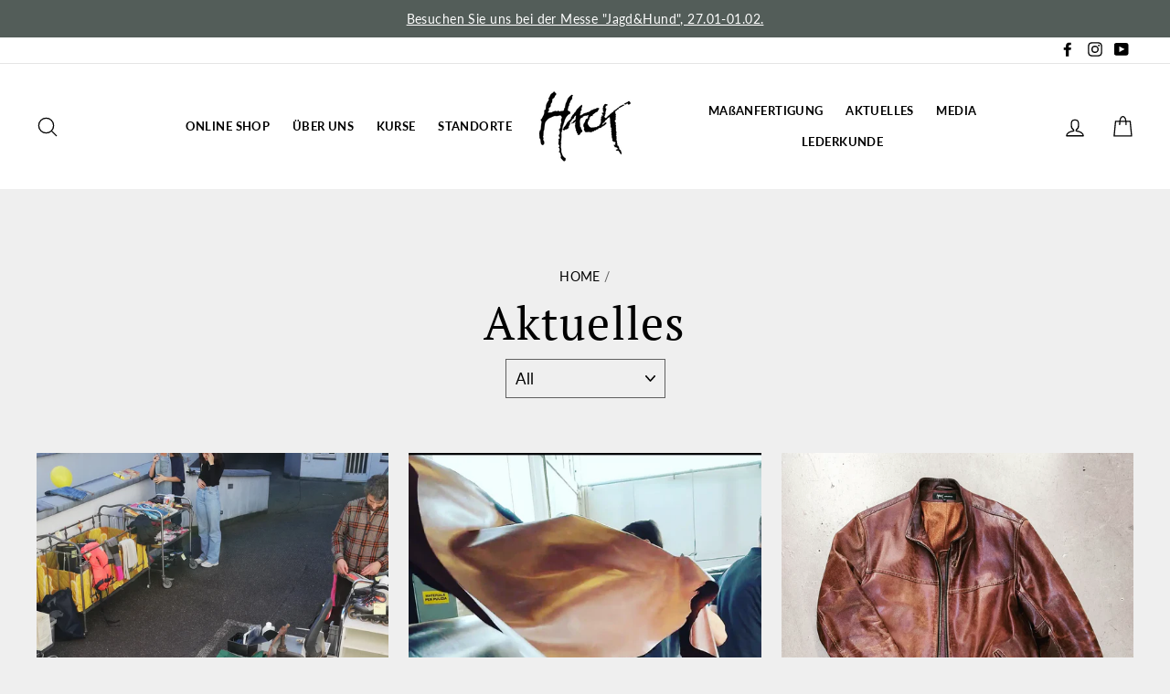

--- FILE ---
content_type: text/html; charset=utf-8
request_url: https://www.lederware.de/blogs/aktuelles?page=2
body_size: 57483
content:
<!doctype html>
<html class="no-js" lang="de">
<head>







  <meta charset="utf-8">
  <meta http-equiv="X-UA-Compatible" content="IE=edge,chrome=1">
  <meta name="viewport" content="width=device-width,initial-scale=1">
  <meta name="theme-color" content="#b8a789">
  <link rel="canonical" href="https://www.lederware.de/blogs/aktuelles?page=2">
  <meta name="format-detection" content="telephone=no">
  <meta name="facebook-domain-verification" content="n3hvfl9eu9tc9r26vdkrxc51g886ei" />
  <meta name="google-site-verification" content="GV40gzc284B9aHANQBXSl4YT-IcDtJTFyUtW1IT8cs4" /><link rel="shortcut icon" href="//www.lederware.de/cdn/shop/files/Screenshot_2019-04-03_14.05.55_32x32.jpg?v=1613529999" type="image/png" />
  <title>Aktuelles
&ndash; Seite 2
&ndash; Hack Lederware
</title><meta name="description" content="Aktuelles und Neues rund um Hack Lederware"><meta property="og:site_name" content="Hack Lederware">
  <meta property="og:url" content="https://www.lederware.de/blogs/aktuelles?page=2">
  <meta property="og:title" content="Aktuelles">
  <meta property="og:type" content="website">
  <meta property="og:description" content="Aktuelles und Neues rund um Hack Lederware"><meta property="og:image" content="http://www.lederware.de/cdn/shop/articles/Jagd_Hund_Insta2_8db709f8-f270-4400-8a53-3a4805d30f01_1200x630.png?v=1768403335">
  <meta property="og:image:secure_url" content="https://www.lederware.de/cdn/shop/articles/Jagd_Hund_Insta2_8db709f8-f270-4400-8a53-3a4805d30f01_1200x630.png?v=1768403335">
  <meta name="twitter:site" content="@">
  <meta name="twitter:card" content="summary_large_image">
  <meta name="twitter:title" content="Aktuelles">
  <meta name="twitter:description" content="Aktuelles und Neues rund um Hack Lederware">


  <style data-shopify>
  @font-face {
  font-family: "PT Serif";
  font-weight: 400;
  font-style: normal;
  src: url("//www.lederware.de/cdn/fonts/pt_serif/ptserif_n4.5dc26655329dc6264a046fc444eea109ea514d3d.woff2") format("woff2"),
       url("//www.lederware.de/cdn/fonts/pt_serif/ptserif_n4.1549d2c00b7c71aa534c98bf662cdf9b8ae01b92.woff") format("woff");
}

  @font-face {
  font-family: Lato;
  font-weight: 400;
  font-style: normal;
  src: url("//www.lederware.de/cdn/fonts/lato/lato_n4.c3b93d431f0091c8be23185e15c9d1fee1e971c5.woff2") format("woff2"),
       url("//www.lederware.de/cdn/fonts/lato/lato_n4.d5c00c781efb195594fd2fd4ad04f7882949e327.woff") format("woff");
}


  @font-face {
  font-family: Lato;
  font-weight: 700;
  font-style: normal;
  src: url("//www.lederware.de/cdn/fonts/lato/lato_n7.900f219bc7337bc57a7a2151983f0a4a4d9d5dcf.woff2") format("woff2"),
       url("//www.lederware.de/cdn/fonts/lato/lato_n7.a55c60751adcc35be7c4f8a0313f9698598612ee.woff") format("woff");
}

  @font-face {
  font-family: Lato;
  font-weight: 400;
  font-style: italic;
  src: url("//www.lederware.de/cdn/fonts/lato/lato_i4.09c847adc47c2fefc3368f2e241a3712168bc4b6.woff2") format("woff2"),
       url("//www.lederware.de/cdn/fonts/lato/lato_i4.3c7d9eb6c1b0a2bf62d892c3ee4582b016d0f30c.woff") format("woff");
}

  @font-face {
  font-family: Lato;
  font-weight: 700;
  font-style: italic;
  src: url("//www.lederware.de/cdn/fonts/lato/lato_i7.16ba75868b37083a879b8dd9f2be44e067dfbf92.woff2") format("woff2"),
       url("//www.lederware.de/cdn/fonts/lato/lato_i7.4c07c2b3b7e64ab516aa2f2081d2bb0366b9dce8.woff") format("woff");
}

</style>

  <link href="//www.lederware.de/cdn/shop/t/16/assets/theme.scss.css?v=138827383562533303151702463770" rel="stylesheet" type="text/css" media="all" />

  <style data-shopify>
    .collection-item__title {
      font-size: 12.0px;
    }

    @media screen and (min-width: 769px) {
      .collection-item__title {
        font-size: 15px;
      }
    }
  </style>

  <script>
    document.documentElement.className = document.documentElement.className.replace('no-js', 'js');

    window.theme = window.theme || {};
    theme.strings = {
      addToCart: "In den Einkaufswagen legen",
      soldOut: "bald wieder erhältlich",
      unavailable: "Nicht verfügbar",
      stockLabel: "[count] auf Lager",
      savePrice: "Speichern [saved_amount]",
      cartEmpty: "Ihr Einkaufswagen ist im Moment leer.",
      cartTermsConfirmation: "Sie müssen den Verkaufsbedingungen zustimmen, um auszuchecken"
    };
    theme.settings = {
      dynamicVariantsEnable: true,
      dynamicVariantType: "button",
      cartType: "drawer",
      currenciesEnabled: false,
      nativeMultiCurrency: 1 > 1 ? true : false,
      moneyFormat: "{{ amount_with_comma_separator }} €",
      saveType: "dollar",
      recentlyViewedEnabled: false,
      inventoryThreshold: 10,
      quickView: false,
      themeVersion: "2.2.0"
    };
  </script>

  <script>window.performance && window.performance.mark && window.performance.mark('shopify.content_for_header.start');</script><meta name="google-site-verification" content="GV40gzc284B9aHANQBXSl4YT-IcDtJTFyUtW1IT8cs4">
<meta id="shopify-digital-wallet" name="shopify-digital-wallet" content="/6383796279/digital_wallets/dialog">
<meta name="shopify-checkout-api-token" content="26377deadf41c8795ad6e04e6382ec48">
<meta id="in-context-paypal-metadata" data-shop-id="6383796279" data-venmo-supported="false" data-environment="production" data-locale="de_DE" data-paypal-v4="true" data-currency="EUR">
<link rel="alternate" type="application/atom+xml" title="Feed" href="/blogs/aktuelles.atom" />
<link rel="prev" href="/blogs/aktuelles?page=1">
<link rel="next" href="/blogs/aktuelles?page=3">
<script async="async" src="/checkouts/internal/preloads.js?locale=de-DE"></script>
<script id="apple-pay-shop-capabilities" type="application/json">{"shopId":6383796279,"countryCode":"DE","currencyCode":"EUR","merchantCapabilities":["supports3DS"],"merchantId":"gid:\/\/shopify\/Shop\/6383796279","merchantName":"Hack Lederware","requiredBillingContactFields":["postalAddress","email"],"requiredShippingContactFields":["postalAddress","email"],"shippingType":"shipping","supportedNetworks":["visa","maestro","masterCard","amex"],"total":{"type":"pending","label":"Hack Lederware","amount":"1.00"},"shopifyPaymentsEnabled":true,"supportsSubscriptions":true}</script>
<script id="shopify-features" type="application/json">{"accessToken":"26377deadf41c8795ad6e04e6382ec48","betas":["rich-media-storefront-analytics"],"domain":"www.lederware.de","predictiveSearch":true,"shopId":6383796279,"locale":"de"}</script>
<script>var Shopify = Shopify || {};
Shopify.shop = "lederware.myshopify.com";
Shopify.locale = "de";
Shopify.currency = {"active":"EUR","rate":"1.0"};
Shopify.country = "DE";
Shopify.theme = {"name":"Impulse","id":74166730807,"schema_name":"Impulse","schema_version":"2.2.0","theme_store_id":857,"role":"main"};
Shopify.theme.handle = "null";
Shopify.theme.style = {"id":null,"handle":null};
Shopify.cdnHost = "www.lederware.de/cdn";
Shopify.routes = Shopify.routes || {};
Shopify.routes.root = "/";</script>
<script type="module">!function(o){(o.Shopify=o.Shopify||{}).modules=!0}(window);</script>
<script>!function(o){function n(){var o=[];function n(){o.push(Array.prototype.slice.apply(arguments))}return n.q=o,n}var t=o.Shopify=o.Shopify||{};t.loadFeatures=n(),t.autoloadFeatures=n()}(window);</script>
<script id="shop-js-analytics" type="application/json">{"pageType":"blog"}</script>
<script defer="defer" async type="module" src="//www.lederware.de/cdn/shopifycloud/shop-js/modules/v2/client.init-shop-cart-sync_HUjMWWU5.de.esm.js"></script>
<script defer="defer" async type="module" src="//www.lederware.de/cdn/shopifycloud/shop-js/modules/v2/chunk.common_QpfDqRK1.esm.js"></script>
<script type="module">
  await import("//www.lederware.de/cdn/shopifycloud/shop-js/modules/v2/client.init-shop-cart-sync_HUjMWWU5.de.esm.js");
await import("//www.lederware.de/cdn/shopifycloud/shop-js/modules/v2/chunk.common_QpfDqRK1.esm.js");

  window.Shopify.SignInWithShop?.initShopCartSync?.({"fedCMEnabled":true,"windoidEnabled":true});

</script>
<script id="__st">var __st={"a":6383796279,"offset":3600,"reqid":"654bc95a-6faf-4f3f-8a10-6dfad7d92f14-1768645896","pageurl":"www.lederware.de\/blogs\/aktuelles?page=2","s":"blogs-22219554871","u":"5b65edbd4154","p":"blog","rtyp":"blog","rid":22219554871};</script>
<script>window.ShopifyPaypalV4VisibilityTracking = true;</script>
<script id="captcha-bootstrap">!function(){'use strict';const t='contact',e='account',n='new_comment',o=[[t,t],['blogs',n],['comments',n],[t,'customer']],c=[[e,'customer_login'],[e,'guest_login'],[e,'recover_customer_password'],[e,'create_customer']],r=t=>t.map((([t,e])=>`form[action*='/${t}']:not([data-nocaptcha='true']) input[name='form_type'][value='${e}']`)).join(','),a=t=>()=>t?[...document.querySelectorAll(t)].map((t=>t.form)):[];function s(){const t=[...o],e=r(t);return a(e)}const i='password',u='form_key',d=['recaptcha-v3-token','g-recaptcha-response','h-captcha-response',i],f=()=>{try{return window.sessionStorage}catch{return}},m='__shopify_v',_=t=>t.elements[u];function p(t,e,n=!1){try{const o=window.sessionStorage,c=JSON.parse(o.getItem(e)),{data:r}=function(t){const{data:e,action:n}=t;return t[m]||n?{data:e,action:n}:{data:t,action:n}}(c);for(const[e,n]of Object.entries(r))t.elements[e]&&(t.elements[e].value=n);n&&o.removeItem(e)}catch(o){console.error('form repopulation failed',{error:o})}}const l='form_type',E='cptcha';function T(t){t.dataset[E]=!0}const w=window,h=w.document,L='Shopify',v='ce_forms',y='captcha';let A=!1;((t,e)=>{const n=(g='f06e6c50-85a8-45c8-87d0-21a2b65856fe',I='https://cdn.shopify.com/shopifycloud/storefront-forms-hcaptcha/ce_storefront_forms_captcha_hcaptcha.v1.5.2.iife.js',D={infoText:'Durch hCaptcha geschützt',privacyText:'Datenschutz',termsText:'Allgemeine Geschäftsbedingungen'},(t,e,n)=>{const o=w[L][v],c=o.bindForm;if(c)return c(t,g,e,D).then(n);var r;o.q.push([[t,g,e,D],n]),r=I,A||(h.body.append(Object.assign(h.createElement('script'),{id:'captcha-provider',async:!0,src:r})),A=!0)});var g,I,D;w[L]=w[L]||{},w[L][v]=w[L][v]||{},w[L][v].q=[],w[L][y]=w[L][y]||{},w[L][y].protect=function(t,e){n(t,void 0,e),T(t)},Object.freeze(w[L][y]),function(t,e,n,w,h,L){const[v,y,A,g]=function(t,e,n){const i=e?o:[],u=t?c:[],d=[...i,...u],f=r(d),m=r(i),_=r(d.filter((([t,e])=>n.includes(e))));return[a(f),a(m),a(_),s()]}(w,h,L),I=t=>{const e=t.target;return e instanceof HTMLFormElement?e:e&&e.form},D=t=>v().includes(t);t.addEventListener('submit',(t=>{const e=I(t);if(!e)return;const n=D(e)&&!e.dataset.hcaptchaBound&&!e.dataset.recaptchaBound,o=_(e),c=g().includes(e)&&(!o||!o.value);(n||c)&&t.preventDefault(),c&&!n&&(function(t){try{if(!f())return;!function(t){const e=f();if(!e)return;const n=_(t);if(!n)return;const o=n.value;o&&e.removeItem(o)}(t);const e=Array.from(Array(32),(()=>Math.random().toString(36)[2])).join('');!function(t,e){_(t)||t.append(Object.assign(document.createElement('input'),{type:'hidden',name:u})),t.elements[u].value=e}(t,e),function(t,e){const n=f();if(!n)return;const o=[...t.querySelectorAll(`input[type='${i}']`)].map((({name:t})=>t)),c=[...d,...o],r={};for(const[a,s]of new FormData(t).entries())c.includes(a)||(r[a]=s);n.setItem(e,JSON.stringify({[m]:1,action:t.action,data:r}))}(t,e)}catch(e){console.error('failed to persist form',e)}}(e),e.submit())}));const S=(t,e)=>{t&&!t.dataset[E]&&(n(t,e.some((e=>e===t))),T(t))};for(const o of['focusin','change'])t.addEventListener(o,(t=>{const e=I(t);D(e)&&S(e,y())}));const B=e.get('form_key'),M=e.get(l),P=B&&M;t.addEventListener('DOMContentLoaded',(()=>{const t=y();if(P)for(const e of t)e.elements[l].value===M&&p(e,B);[...new Set([...A(),...v().filter((t=>'true'===t.dataset.shopifyCaptcha))])].forEach((e=>S(e,t)))}))}(h,new URLSearchParams(w.location.search),n,t,e,['guest_login'])})(!0,!0)}();</script>
<script integrity="sha256-4kQ18oKyAcykRKYeNunJcIwy7WH5gtpwJnB7kiuLZ1E=" data-source-attribution="shopify.loadfeatures" defer="defer" src="//www.lederware.de/cdn/shopifycloud/storefront/assets/storefront/load_feature-a0a9edcb.js" crossorigin="anonymous"></script>
<script data-source-attribution="shopify.dynamic_checkout.dynamic.init">var Shopify=Shopify||{};Shopify.PaymentButton=Shopify.PaymentButton||{isStorefrontPortableWallets:!0,init:function(){window.Shopify.PaymentButton.init=function(){};var t=document.createElement("script");t.src="https://www.lederware.de/cdn/shopifycloud/portable-wallets/latest/portable-wallets.de.js",t.type="module",document.head.appendChild(t)}};
</script>
<script data-source-attribution="shopify.dynamic_checkout.buyer_consent">
  function portableWalletsHideBuyerConsent(e){var t=document.getElementById("shopify-buyer-consent"),n=document.getElementById("shopify-subscription-policy-button");t&&n&&(t.classList.add("hidden"),t.setAttribute("aria-hidden","true"),n.removeEventListener("click",e))}function portableWalletsShowBuyerConsent(e){var t=document.getElementById("shopify-buyer-consent"),n=document.getElementById("shopify-subscription-policy-button");t&&n&&(t.classList.remove("hidden"),t.removeAttribute("aria-hidden"),n.addEventListener("click",e))}window.Shopify?.PaymentButton&&(window.Shopify.PaymentButton.hideBuyerConsent=portableWalletsHideBuyerConsent,window.Shopify.PaymentButton.showBuyerConsent=portableWalletsShowBuyerConsent);
</script>
<script data-source-attribution="shopify.dynamic_checkout.cart.bootstrap">document.addEventListener("DOMContentLoaded",(function(){function t(){return document.querySelector("shopify-accelerated-checkout-cart, shopify-accelerated-checkout")}if(t())Shopify.PaymentButton.init();else{new MutationObserver((function(e,n){t()&&(Shopify.PaymentButton.init(),n.disconnect())})).observe(document.body,{childList:!0,subtree:!0})}}));
</script>
<link id="shopify-accelerated-checkout-styles" rel="stylesheet" media="screen" href="https://www.lederware.de/cdn/shopifycloud/portable-wallets/latest/accelerated-checkout-backwards-compat.css" crossorigin="anonymous">
<style id="shopify-accelerated-checkout-cart">
        #shopify-buyer-consent {
  margin-top: 1em;
  display: inline-block;
  width: 100%;
}

#shopify-buyer-consent.hidden {
  display: none;
}

#shopify-subscription-policy-button {
  background: none;
  border: none;
  padding: 0;
  text-decoration: underline;
  font-size: inherit;
  cursor: pointer;
}

#shopify-subscription-policy-button::before {
  box-shadow: none;
}

      </style>

<script>window.performance && window.performance.mark && window.performance.mark('shopify.content_for_header.end');</script>

  <script src="//www.lederware.de/cdn/shop/t/16/assets/vendor-scripts-v2.js" defer="defer"></script>

  

  <script src="//www.lederware.de/cdn/shop/t/16/assets/theme.js?v=107407538250230609441570104750" defer="defer"></script><!-- BEGIN app block: shopify://apps/complianz-gdpr-cookie-consent/blocks/bc-block/e49729f0-d37d-4e24-ac65-e0e2f472ac27 -->

    
    
    
<link id='complianz-css' rel="stylesheet" href=https://cdn.shopify.com/extensions/019a2fb2-ee57-75e6-ac86-acfd14822c1d/gdpr-legal-cookie-74/assets/complainz.css media="print" onload="this.media='all'">
    <style>
        #Compliance-iframe.Compliance-iframe-branded > div.purposes-header,
        #Compliance-iframe.Compliance-iframe-branded > div.cmplc-cmp-header,
        #purposes-container > div.purposes-header,
        #Compliance-cs-banner .Compliance-cs-brand {
            background-color: #FFFFFF !important;
            color: #0A0A0A!important;
        }
        #Compliance-iframe.Compliance-iframe-branded .purposes-header .cmplc-btn-cp ,
        #Compliance-iframe.Compliance-iframe-branded .purposes-header .cmplc-btn-cp:hover,
        #Compliance-iframe.Compliance-iframe-branded .purposes-header .cmplc-btn-back:hover  {
            background-color: #ffffff !important;
            opacity: 1 !important;
        }
        #Compliance-cs-banner .cmplc-toggle .cmplc-toggle-label {
            color: #FFFFFF!important;
        }
        #Compliance-iframe.Compliance-iframe-branded .purposes-header .cmplc-btn-cp:hover,
        #Compliance-iframe.Compliance-iframe-branded .purposes-header .cmplc-btn-back:hover {
            background-color: #0A0A0A!important;
            color: #FFFFFF!important;
        }
        #Compliance-cs-banner #Compliance-cs-title {
            font-size: 14px !important;
        }
        #Compliance-cs-banner .Compliance-cs-content,
        #Compliance-cs-title,
        .cmplc-toggle-checkbox.granular-control-checkbox span {
            background-color: #FFFFFF !important;
            color: #0A0A0A !important;
            font-size: 14px !important;
        }
        #Compliance-cs-banner .Compliance-cs-close-btn {
            font-size: 14px !important;
            background-color: #FFFFFF !important;
        }
        #Compliance-cs-banner .Compliance-cs-opt-group {
            color: #FFFFFF !important;
        }
        #Compliance-cs-banner .Compliance-cs-opt-group button,
        .Compliance-alert button.Compliance-button-cancel {
            background-color: #007BBC!important;
            color: #FFFFFF!important;
        }
        #Compliance-cs-banner .Compliance-cs-opt-group button.Compliance-cs-accept-btn,
        #Compliance-cs-banner .Compliance-cs-opt-group button.Compliance-cs-btn-primary,
        .Compliance-alert button.Compliance-button-confirm {
            background-color: #007BBC !important;
            color: #FFFFFF !important;
        }
        #Compliance-cs-banner .Compliance-cs-opt-group button.Compliance-cs-reject-btn {
            background-color: #007BBC!important;
            color: #FFFFFF!important;
        }

        #Compliance-cs-banner .Compliance-banner-content button {
            cursor: pointer !important;
            color: currentColor !important;
            text-decoration: underline !important;
            border: none !important;
            background-color: transparent !important;
            font-size: 100% !important;
            padding: 0 !important;
        }

        #Compliance-cs-banner .Compliance-cs-opt-group button {
            border-radius: 4px !important;
            padding-block: 10px !important;
        }
        @media (min-width: 640px) {
            #Compliance-cs-banner.Compliance-cs-default-floating:not(.Compliance-cs-top):not(.Compliance-cs-center) .Compliance-cs-container, #Compliance-cs-banner.Compliance-cs-default-floating:not(.Compliance-cs-bottom):not(.Compliance-cs-center) .Compliance-cs-container, #Compliance-cs-banner.Compliance-cs-default-floating.Compliance-cs-center:not(.Compliance-cs-top):not(.Compliance-cs-bottom) .Compliance-cs-container {
                width: 560px !important;
            }
            #Compliance-cs-banner.Compliance-cs-default-floating:not(.Compliance-cs-top):not(.Compliance-cs-center) .Compliance-cs-opt-group, #Compliance-cs-banner.Compliance-cs-default-floating:not(.Compliance-cs-bottom):not(.Compliance-cs-center) .Compliance-cs-opt-group, #Compliance-cs-banner.Compliance-cs-default-floating.Compliance-cs-center:not(.Compliance-cs-top):not(.Compliance-cs-bottom) .Compliance-cs-opt-group {
                flex-direction: row !important;
            }
            #Compliance-cs-banner .Compliance-cs-opt-group button:not(:last-of-type),
            #Compliance-cs-banner .Compliance-cs-opt-group button {
                margin-right: 4px !important;
            }
            #Compliance-cs-banner .Compliance-cs-container .Compliance-cs-brand {
                position: absolute !important;
                inset-block-start: 6px;
            }
        }
        #Compliance-cs-banner.Compliance-cs-default-floating:not(.Compliance-cs-top):not(.Compliance-cs-center) .Compliance-cs-opt-group > div, #Compliance-cs-banner.Compliance-cs-default-floating:not(.Compliance-cs-bottom):not(.Compliance-cs-center) .Compliance-cs-opt-group > div, #Compliance-cs-banner.Compliance-cs-default-floating.Compliance-cs-center:not(.Compliance-cs-top):not(.Compliance-cs-bottom) .Compliance-cs-opt-group > div {
            flex-direction: row-reverse;
            width: 100% !important;
        }

        .Compliance-cs-brand-badge-outer, .Compliance-cs-brand-badge, #Compliance-cs-banner.Compliance-cs-default-floating.Compliance-cs-bottom .Compliance-cs-brand-badge-outer,
        #Compliance-cs-banner.Compliance-cs-default.Compliance-cs-bottom .Compliance-cs-brand-badge-outer,
        #Compliance-cs-banner.Compliance-cs-default:not(.Compliance-cs-left) .Compliance-cs-brand-badge-outer,
        #Compliance-cs-banner.Compliance-cs-default-floating:not(.Compliance-cs-left) .Compliance-cs-brand-badge-outer {
            display: none !important
        }

        #Compliance-cs-banner:not(.Compliance-cs-top):not(.Compliance-cs-bottom) .Compliance-cs-container.Compliance-cs-themed {
            flex-direction: row !important;
        }

        #Compliance-cs-banner #Compliance-cs-title,
        #Compliance-cs-banner #Compliance-cs-custom-title {
            justify-self: center !important;
            font-size: 14px !important;
            font-family: -apple-system,sans-serif !important;
            margin-inline: auto !important;
            width: 55% !important;
            text-align: center;
            font-weight: 600;
            visibility: unset;
        }

        @media (max-width: 640px) {
            #Compliance-cs-banner #Compliance-cs-title,
            #Compliance-cs-banner #Compliance-cs-custom-title {
                display: block;
            }
        }

        #Compliance-cs-banner .Compliance-cs-brand img {
            max-width: 110px !important;
            min-height: 32px !important;
        }
        #Compliance-cs-banner .Compliance-cs-container .Compliance-cs-brand {
            background: none !important;
            padding: 0px !important;
            margin-block-start:10px !important;
            margin-inline-start:16px !important;
        }

        #Compliance-cs-banner .Compliance-cs-opt-group button {
            padding-inline: 4px !important;
        }

    </style>
    
    
    
    

    <script type="text/javascript">
        function loadScript(src) {
            return new Promise((resolve, reject) => {
                const s = document.createElement("script");
                s.src = src;
                s.charset = "UTF-8";
                s.onload = resolve;
                s.onerror = reject;
                document.head.appendChild(s);
            });
        }

        function filterGoogleConsentModeURLs(domainsArray) {
            const googleConsentModeComplianzURls = [
                // 197, # Google Tag Manager:
                {"domain":"s.www.googletagmanager.com", "path":""},
                {"domain":"www.tagmanager.google.com", "path":""},
                {"domain":"www.googletagmanager.com", "path":""},
                {"domain":"googletagmanager.com", "path":""},
                {"domain":"tagassistant.google.com", "path":""},
                {"domain":"tagmanager.google.com", "path":""},

                // 2110, # Google Analytics 4:
                {"domain":"www.analytics.google.com", "path":""},
                {"domain":"www.google-analytics.com", "path":""},
                {"domain":"ssl.google-analytics.com", "path":""},
                {"domain":"google-analytics.com", "path":""},
                {"domain":"analytics.google.com", "path":""},
                {"domain":"region1.google-analytics.com", "path":""},
                {"domain":"region1.analytics.google.com", "path":""},
                {"domain":"*.google-analytics.com", "path":""},
                {"domain":"www.googletagmanager.com", "path":"/gtag/js?id=G"},
                {"domain":"googletagmanager.com", "path":"/gtag/js?id=UA"},
                {"domain":"www.googletagmanager.com", "path":"/gtag/js?id=UA"},
                {"domain":"googletagmanager.com", "path":"/gtag/js?id=G"},

                // 177, # Google Ads conversion tracking:
                {"domain":"googlesyndication.com", "path":""},
                {"domain":"media.admob.com", "path":""},
                {"domain":"gmodules.com", "path":""},
                {"domain":"ad.ytsa.net", "path":""},
                {"domain":"dartmotif.net", "path":""},
                {"domain":"dmtry.com", "path":""},
                {"domain":"go.channelintelligence.com", "path":""},
                {"domain":"googleusercontent.com", "path":""},
                {"domain":"googlevideo.com", "path":""},
                {"domain":"gvt1.com", "path":""},
                {"domain":"links.channelintelligence.com", "path":""},
                {"domain":"obrasilinteirojoga.com.br", "path":""},
                {"domain":"pcdn.tcgmsrv.net", "path":""},
                {"domain":"rdr.tag.channelintelligence.com", "path":""},
                {"domain":"static.googleadsserving.cn", "path":""},
                {"domain":"studioapi.doubleclick.com", "path":""},
                {"domain":"teracent.net", "path":""},
                {"domain":"ttwbs.channelintelligence.com", "path":""},
                {"domain":"wtb.channelintelligence.com", "path":""},
                {"domain":"youknowbest.com", "path":""},
                {"domain":"doubleclick.net", "path":""},
                {"domain":"redirector.gvt1.com", "path":""},

                //116, # Google Ads Remarketing
                {"domain":"googlesyndication.com", "path":""},
                {"domain":"media.admob.com", "path":""},
                {"domain":"gmodules.com", "path":""},
                {"domain":"ad.ytsa.net", "path":""},
                {"domain":"dartmotif.net", "path":""},
                {"domain":"dmtry.com", "path":""},
                {"domain":"go.channelintelligence.com", "path":""},
                {"domain":"googleusercontent.com", "path":""},
                {"domain":"googlevideo.com", "path":""},
                {"domain":"gvt1.com", "path":""},
                {"domain":"links.channelintelligence.com", "path":""},
                {"domain":"obrasilinteirojoga.com.br", "path":""},
                {"domain":"pcdn.tcgmsrv.net", "path":""},
                {"domain":"rdr.tag.channelintelligence.com", "path":""},
                {"domain":"static.googleadsserving.cn", "path":""},
                {"domain":"studioapi.doubleclick.com", "path":""},
                {"domain":"teracent.net", "path":""},
                {"domain":"ttwbs.channelintelligence.com", "path":""},
                {"domain":"wtb.channelintelligence.com", "path":""},
                {"domain":"youknowbest.com", "path":""},
                {"domain":"doubleclick.net", "path":""},
                {"domain":"redirector.gvt1.com", "path":""}
            ];

            if (!Array.isArray(domainsArray)) { 
                return [];
            }

            const blockedPairs = new Map();
            for (const rule of googleConsentModeComplianzURls) {
                if (!blockedPairs.has(rule.domain)) {
                    blockedPairs.set(rule.domain, new Set());
                }
                blockedPairs.get(rule.domain).add(rule.path);
            }

            return domainsArray.filter(item => {
                const paths = blockedPairs.get(item.d);
                return !(paths && paths.has(item.p));
            });
        }

        function setupAutoblockingByDomain() {
            // autoblocking by domain
            const autoblockByDomainArray = [];
            const prefixID = '10000' // to not get mixed with real metis ids
            let cmpBlockerDomains = []
            let cmpCmplcVendorsPurposes = {}
            let counter = 1
            for (const object of autoblockByDomainArray) {
                cmpBlockerDomains.push({
                    d: object.d,
                    p: object.path,
                    v: prefixID + counter,
                });
                counter++;
            }
            
            counter = 1
            for (const object of autoblockByDomainArray) {
                cmpCmplcVendorsPurposes[prefixID + counter] = object?.p ?? '1';
                counter++;
            }

            Object.defineProperty(window, "cmp_cmplc_vendors_purposes", {
                get() {
                    return cmpCmplcVendorsPurposes;
                },
                set(value) {
                    cmpCmplcVendorsPurposes = { ...cmpCmplcVendorsPurposes, ...value };
                }
            });
            const basicGmc = true;


            Object.defineProperty(window, "cmp_importblockerdomains", {
                get() {
                    if (basicGmc) {
                        return filterGoogleConsentModeURLs(cmpBlockerDomains);
                    }
                    return cmpBlockerDomains;
                },
                set(value) {
                    cmpBlockerDomains = [ ...cmpBlockerDomains, ...value ];
                }
            });
        }

        function enforceRejectionRecovery() {
            const base = (window._cmplc = window._cmplc || {});
            const featuresHolder = {};

            function lockFlagOn(holder) {
                const desc = Object.getOwnPropertyDescriptor(holder, 'rejection_recovery');
                if (!desc) {
                    Object.defineProperty(holder, 'rejection_recovery', {
                        get() { return true; },
                        set(_) { /* ignore */ },
                        enumerable: true,
                        configurable: false
                    });
                }
                return holder;
            }

            Object.defineProperty(base, 'csFeatures', {
                configurable: false,
                enumerable: true,
                get() {
                    return featuresHolder;
                },
                set(obj) {
                    if (obj && typeof obj === 'object') {
                        Object.keys(obj).forEach(k => {
                            if (k !== 'rejection_recovery') {
                                featuresHolder[k] = obj[k];
                            }
                        });
                    }
                    // we lock it, it won't try to redefine
                    lockFlagOn(featuresHolder);
                }
            });

            // Ensure an object is exposed even if read early
            if (!('csFeatures' in base)) {
                base.csFeatures = {};
            } else {
                // If someone already set it synchronously, merge and lock now.
                base.csFeatures = base.csFeatures;
            }
        }

        function splitDomains(joinedString) {
            if (!joinedString) {
                return []; // empty string -> empty array
            }
            return joinedString.split(";");
        }

        function setupWhitelist() {
            // Whitelist by domain:
            const whitelistString = "";
            const whitelist_array = [...splitDomains(whitelistString)];
            if (Array.isArray(window?.cmp_block_ignoredomains)) {
                window.cmp_block_ignoredomains = [...whitelist_array, ...window.cmp_block_ignoredomains];
            }
        }

        async function initCompliance() {
            const currentCsConfiguration = {"siteId":4390268,"cookiePolicyIds":{"en":70484905},"banner":{"acceptButtonDisplay":true,"rejectButtonDisplay":true,"customizeButtonDisplay":true,"position":"float-center","backgroundOverlay":false,"fontSize":"14px","content":"","acceptButtonCaption":"","rejectButtonCaption":"","customizeButtonCaption":"","backgroundColor":"#FFFFFF","textColor":"#0A0A0A","acceptButtonColor":"#007BBC","acceptButtonCaptionColor":"#FFFFFF","rejectButtonColor":"#007BBC","rejectButtonCaptionColor":"#FFFFFF","customizeButtonColor":"#007BBC","customizeButtonCaptionColor":"#FFFFFF","logo":"data:image\/png;base64,iVBORw0KGgoAAAANSUhEUgAAAfQAAAGBCAYAAACQOUP4AAAgAElEQVR4Xu2dCZRcRfX\/v697ZjKZCQlJCEuIkBB2REVACaCgCIq\/P4IGEHdw+6GCogIKKg6giIA\/UVREBREXlEVBVFRQkFURAUVkiUCCISBkXycz0\/3+54YemEy6+9X+tu89h8M5mapbtz5Vr26\/elX3RqDYEvg0gLNtlbA+CZAACZAACdgQiGwql71uR0fH\/kNDQzcBOA\/ASWXnwf6TAAmQAAmkR4AO3Zz9FgAWjKj+LQAfMVfHmiRAAiRAAiRgToAO3ZzdSgC9o6r\/DMBR5ipZkwRIgARIgATMCNChm3H7NYA3tqj6cwCzzdSyFgmQAAmQAAmYEaBD1+f2OgA3tKk2BOAKAO\/QV80aJEACJEACJGBGgA5dj9vnAJyhWOUCAB9VLMtiJEACJEACJGBFgA5dAV9PT8\/U1atXXw\/gJQrFRxbh6XdNYCxOAiRAAiRgRoAOvQ23vr6+Sl9f354A\/myGd12tbwA43qI+q5IACZAACZBAIgE69NaIqgDke7gr6XSsz5Vd1EMCJEACJFAAAnTozQfxE41v5aOvpdkM+dpKpfKJer0u99UpJEACJEACJOCUAB36hjh\/BeB\/nFJ+QVkdwJYAnvakn2pJgARIgARKSoAO\/YWBPxfAMQAme54LWwH4j+c2qJ4ESIAESKBkBOjQga0BvAvAmYHGng49EGg2QwIkQAJlIlB2hz4thbdlOvQyPWHsKwmQAAkEIlB2hx4H4jyyGTr0FKCzSRIgARIoOoEyO3S5H55GdjQ69KI\/VewfCZAACaRAoLQOPYqiJXEcbxyYeT8AaXNt4HbZHAmQAAmQQMEJlNKhd3Z2\/nVwcHCPFMZ2FYBxKbTLJkmABEiABApOoHQO\/cQTT9z0vPPO+29K41o63gE4fxfA+zs7O+cMDg5+D4DEz5f7\/hQSIAESKBWBMjqYpQAmhB7lKIoeiuN4p9DtFri9NwCQhDnN5DEA+zCAT4FHn10jARLYgEDZHPoWABYEngcDAB42yNQW2MxcNTcLwB0KFu8A4BGFcixCAiRAArknUDaHXgNQCTxqkuSFW8DuoL8awJ801JVtjmugYVESIIEiESjTYvdKyzSoJuMuW\/[base64]\/OoDjA47PEIAxPNluRVzy0l9ioEHe0LczqMcqJEACJJB7AmVw6CsB9AYcKbn3LPefKWYEPgbg\/wyvF9KhmzFnLRIggQIQKLpDPxfAiYHHaS8AfwncZlGaO6VxKr3DsEN06IbgWI0ESCD\/BIru0P8DYFrAYfoHgJcGbK9ITZ0MoA\/AWNNORVG0Io7jiQAkgBCFBEiABEpFoLAOvVKp\/LBer78z8Gi+H8DFgdssQnPHAvgqgG4HnekCMOhAD1WQAAmQQK4IFNWhS4rSFYFHgs7cAPjMmTO3ffTRR+Xcgau5SIduMA6sQgIkkH8CrhbRzJCI4ziKoih07PQjAVyZGQj5MaQHgOSIdyl06C5pUhcJkEBuCBTOoQN4OYC\/BRyB\/RrBTAI2WZim1gIQB+xS6NBd0qQuEiCB3BAookOPA9KXzF8SI56iT+BJAFP1q7WtIWlqd3Ssk+pIgARIIBcEiubQJUe25MoOIYcBuDZEQwVs438BfNt1v172spfte999993uWi\/1kQAJkEAeCBTJob8WwB8CQZcY4T8I1FYRmzFJg5rIYcaMGQc9\/vjjNyQWZAESIAESKCCBIjn0XwCQt2bfIkleTMKS+rYrL\/plW3x7H8bOmjXrlXfeeeddPnRTJwmQAAlknUBRHPp3AHzAM+xHAXwOwOWe2ymy+hcDuN9XB+M4nhJF0UJf+qmXBEiABLJMoCgOXcK7nj0ibaYz5lEUDcRxPBPAfGdKy6lI5toiABLJzYvEcbxVFEUSHZBCAiRAAqUjUBSHLgMn37W\/73gE7z\/44IP3vP766+V6FcWOwGYAnrZTkVi7SPM5sbMsQAIkQAIjCRRtAZR82BIP3JUUjY8rLiZ6Qlwn5HiZjAzrkAAJFIJAERfA8wB80sHo\/BbAwQ70UMVzVwnlSqFP+RmAo3w2QN0kQAIkkGUCRXToXwLwaVvoURTNiePYy2lsW9tyWF\/ym3\/ck90XArgRwM896adaEiABEsgFgSI6dJdbu0XkE3Rieo6tL6fmHwjaITZGAiRAAhklUDSH9S4AlzlkPQUAr0HZAZXUqPIW7VIk+c5kAEtdKqUuEiABEsgzgaI5dMncJRm8XMndAPZ0paykem4DsI\/Lvk+ePHn2okWLuMXuEip1kQAJ5J5AkRz6FwB8xvGI0KHbA3X5CQSVSuXv9Xr9ZfZmUQMJkAAJFItAIRz6zJkzX\/Too48+4WFo6NDtoH4VwAl2KjaoLbcYTnKsk+pIgARIIPcECuHQAfwTwC4eRuM4AN\/0oLcsKl3nO5cocFuVBR77SQIkQAI6BIrg0A9oXFvS6bdKWb6dq1BqXWZvAK5TmV4EQA7ZUUiABEiABEYRKIJDlxPPPvrhQ2eZJqDcDZcfWy6FY+KSJnWRAAkUikDeF0hfzlwGOe9s0p6oTg\/DNQLTnJ92p9g+CZAACQQgINev5Rr2sFSvuOKKjiOPPHIIwL4AbmlmQ56d1rYA5ngEm2c2HrEkq46i6OY4jvdLLqlVYhKAJVo1WJgESIAE8kkg6YWoqX\/Kq9N6BYC\/[base64]\/Ned3d3v7q\/v\/9P5hpa1szjPPWAgSpJgAQKSsDUr\/VPmTJlyrPPPrtSuORtofw+gKMDDOhnAXwxQDtFa8J0UiZxyNs8TeoP\/04CJFBeArKeTRzR\/fcD+LIFjmkAnsyjQ18DoNui46pVxwGQRC8UdQJvAXC1enHlknsA+JtyaRYkARIggewS+G\/jRVoyeTqRAw88cPsbbrhh3Y2vPL35fBvA\/zoh0F4JU6aaQX4QwI5mVVvWkjuXm\/K6mmOqVEcCJBCMQBzHE175yldOuuuuu64HsIOnhtf58jw5dPllI4u7T\/k8gDN8NlBQ3ZL97F7HfXsijuNtoiiqOdZLdSRAAiQQgoD418UKV9Bc2PI6AH\/Ii0OX+N0Xuuh1Gx1y3eqTntsopPru7u6z+vv7T3HYuYcA7ORQH1WRAAmQgE8Cx4tDBfAvaWSjjTaavGLFioU+G2yiO8qDQ5dv5gKm1yOcuwC80qP+wqqO47gziqIBlx2M47gaRZGE9aWQAAmQQOYJVKvVebVaLe1MkN\/Og0OfBeAOjyMqh9\/kEBzFjMAVAI4wq9q0Fj97OIRJVSRAAkEIWN3w6ezsnDc4OCg6pptaG0XRwjw4dCtQCnB+BuAohXIs0pyA61z0dOicaSRAAnkjYOqnJFQ24jgeiqJIdHQCMN3xPD7rDp0x27M\/rU0nctOeHXHEEdtceeWVj2e\/27SQBEiABNY5444oigY1WOwy\/K29RR2dNVV2mGUXW+T+rDv0mwG4zto1kuHZAFwe5tIY0\/wXrVQqP6nX629z3JOsz0nH3aU6EmhJQD5nrZMtttji80899ZRcDaVkjEAcx+OjKFqmaNa60+gJZVUcukTk7AMgPvJ5yfLiuT0A3wk5stx\/xfmRarH7AbzYsQUcE8dAqS53BL4A4DPtrO7o6DhraGioVq1WHx0aGvqJ5hti7oDkwOAkJ3wDgA8BeFShL0m6JB\/67c30ZHbxrFQqH6nX699Q6LxNkcz236ZTAeuuBbDuG5BD4Zg4hElVuSMg2bNk59BE3tlY6OeaVGYdKwISv2SbhoZ3jNTU1dV158DAwN6q2nt6es5avXq1nJhfT0+j\/p4A7m6lK8uLZ9KvFFU+7cpluf8u+udbh48x4pj4HjXqzyqB\/QHc5MC452N7O9BFFesTkFDUTwB4JhCYkWvsDABtf6xldfGUEK8S6tW3ZLX\/vvvtSj8duiuS1EMCwLsAXOYAxJkATnOghyqeIzAGwOThBCgNKBcBkIBnvuUQAL8A0KHSUFYd2tcBSOQdb1KpVK6s1+tHemug4IqjKJobx\/HWHrqZ1Tnpoasbquzu7p7e399\/a6VSWXbaaae9rK+vT+LZU8pBwNUPZDp0y\/kSx\/FGURSti\/rWyIzWLLDZ5QDebtmUSvVNGsHVEstmdfH07tC33nrr4+fNm+f7G33iAOS4gFzTUPrVqNFH+YF1pUb5IhbdYFGPoujWOI5\/DEDeCigFJNDZ2fmdwcHBDzjqWlbXdUfd86pG2Elu8R6FViROu7y5Z0ayOvB\/B\/ASz5TOSjpJ6rn93KqP4zhqhHulQ3c\/iq3e0r4C4ET3zVFjBggcDeD7juyQbF6PONJVRjXiE1XDTstLjetDwVbMs+rQXW09tYNzDIBLreiVt\/J2nhaNl3vI2parURo\/[base64]\/0G1YX5AgAvMqgbrEppHfqECRO2WbZsGWOGm001H59Eqhrfrsyszl4ticOscvhGLKdDz9742VikM\/Yj29kcwH9tGi55XXmr\/r0BA8nIKWOWacmiQ5cQebIl4luy2HfffXal37VDlwxDZbueJRn+5NqLqtChq5LKfrnXA\/itoZl06IbgALwVwE8Vq8sZKxmjpxXLZ6JYFp0aHXompkZLI3YDcI9DEw9tfM9yqDIXqm4DsI+GpXToGrCyXHTSpEmXLF68WByGidChq1OT5DZHqBd\/ruSmm2669zPPPHOnbr0slC+rQ5dTxH\/OwgDk0AaJXCQHSmxFHhjl+Ma2jWWhfqVSObZer0sgCjmDoCt06LrEMlo+iqLfxnEsb+m6IgdH5UDcIt2KJSwvMRs+aNBv2X2sGNTLRJXSOfSenp7rV69e\/cZM0M+nEa4c+rkATs4nAm2rZwL4t3atERWmTp261YIFC\/5jo4N1M0PA9JOVXLM1fbPPTOd9GzJt2rRt58+fP8egneUAJhjUy0yVLDp0CT7vI6SoQJcIQFMMTzlmZtBSNsSVQ\/[base64]\/z+IkMZns7dh\/GcCn8zg4GbWZDl1vYO4CsKdelfVK7wjgYYv6rJohAl1dXS8ZGBiQXBW6ksW1WrcPXsp3d3ff0N\/fr3LV+cUAHvBiREaUZm2SfA6Aq28ZkkLwYgCF\/CWW4vyhQ1eHf7ODbdKsPaPqvWfJDQjEcdwRRZEk9dCRSwC8T6dCicpKCNy2Trq3t\/eUVatWnV0GJllbLOQU7zQH4CUtqtd86g5szJOKD8Rx\/MMoit4F4DuODC\/yN3T50SMn+Pe1ZPVDAO+21MHq2SJwAoCvappEh94cmJyJemzkn6Io+mscx\/cBkNSmkqjm85qsc128iA79bsstzlwPqAfj5a64fHdyLVmbe676JzEO5ESyrchbnNzIWGarqOT1pwNYL8RzpVKRgCPPy6RJk\/7Z29s7Yd68eaPjK8jWuGv+Jg5dbJUDca7zJ+RtakggpqMnT568dmBgYMsVK1YcNqoDpT84mLVF1cUbetb6lLeHZrS98kt3ouNOvL\/xOcSx2tTVyffuBx1Z8awErXKkq7RqDjnkkIOvu+663xgC2L+R3cywetNqtmeECv8duAVsSYryRJuByHVAGFcTLEvOT1LZSQQko5R2I4BkqU+uxilNPT4cendjOyzNfrluW97MZSfD1fyjQ3czQjYO1HWOAYn29wkH3ZJPOT52zRyY5kWF\/LD6BYCN22h\/BQDJK19qcbX4uIAo2Wzkao6tTbb1XfSlSDp8OPSijZHEo7\/G8aBLUogtHOsslbq99trrrX\/+859Vk3E0Y+N6ntr8uBhpX2nmRnd392f7+\/vlgHOSyPVQyVFeanE9YW1gbuTorm2W+mTDIyt16dDbj4Ru1jTVceUbuiqp597c5O0XHR0dmwwNDb1JvWrbki7Xko8BON+RXaJG4mp826G+rKpS+REkucol\/XLpxeWEtYX5vy4m6E477fTxBx980OWDY9uvvNd36tC33HLL1z755JM35R1KI\/GDbJ\/Km4EPoUNPpnpyR0fHXkNDQ29OLqpXoqOj4+ChoSHTFKfNGrsRwAF6VrQtTYfewBPH8cZRFLk+vOhwqMKpypJDV\/klpkKGp9xVKKmXcerQG\/GoXZwCV++B45LTp08\/ee7cuRKwyKcIdzkUJxm2SitxHHdHUXRQA4CcWP9aIBiS1ewZx225WuPErCI69GY7K9cmjIFE\/xzveJxyq44OPbdDF8Rw2cYSx+LygZGrJ7l26ABcLsytBlLakGtrZU6V2QvgZwD+J8hsf6ERX2lKTwdwmqO+vBfA9x3pSl3NRhtttMOKFStUQiQ\/OupHrq8dstSZmBhAh25CrTx1ZGFznRuYDl19\/ohDX6hevFglK5XKffV6\/aUp9Ep+yMp3WefS0dHxiaGhoXXf+y0lS2u3ZVfWVT9a4QcKcxokkM7KpEgM36cxY7jlrgGrTVGJPy5xyF0LHbo60bI6dAnluZODGy\/qpJ8rKdm6jgUg5xd8iVzLXe1AeVbWbgddWadCmLS7srw9AJMc567sy4WetCfFOwC8pRG45DWOiNGhuwEpUZde5UbVelry7NDl\/u\/[base64]\/sMaN5\/2Xa80BOaXDr0QAfhhpH\/oFKprKzVasdHURTiAJ6nod5A7dsB\/DhUY5rtyI+18zTrmBa3dejyOULlAJmpfT7rHQxANRTvXwDIGz1FkQAduiKokhWjQ99wwEM5VslmJzEZCiWHH374wVdddZXqQp5G34OthZMmTTp\/8eLFEmjGRCSDmIROzp1EUfSnOI5frWi45ESQs1UUDQLBJnHDppcBuFfDPpOi3HI3obZ+HRdJclpZIXeK\/wRgwN7MoBro0A1xH3bYYQdcc801ElglqyLpbn8VyDjTbGvD5m0O4L+BbHXVjJxOX6qprGzx6jXxNC8e2qH3AxjjxPLWSq4D4Cr0o2dTW6ufOXPmmx9\/\/PFp9Xr9gsBGLAgQQ1yiOrVLtBC4y+2b23rrrXeaN2\/ev0IY1d3d\/Zr+\/v68Hnhqhki2h4OwsxgfieD2R4v6qlUlGJHsftnEdciTQ58KQF6wdHMSyIufpK6laBII7dB9v+WsAdCjycBn8ZGLhCQOkIc5SaROsxP\/\/wRwIoDfJSlo8\/cbZs+efcLVV1+97kdC9JyMr9frL7fQaVNVQsBKSkS5g5pVkUhUkjgolIR+Jn32SxLWSOKarEso5nIuRWUNaMcrDw5dbi59BoDKuvJa6eykSZP++9GPfvSJvr4+edYk+QzFgECoiTxsmm+H\/joAfzDg4KLKTACfbLx5jj7BO6x\/+KCZOPf14s13dHS8fmho6AcAJORkS+nu7n5\/f3\/\/xU0KfL1SqWxUr9fFOUpAGAmOIT9wbNPRumCTqKNSqVxZr9cXxnF8chRFKxMr+C8gJ8xlYXEdWKfd2L6uv78\/rfnrkuj7GucAJJZB1uXzAM4IZKR8P5bPTaYi2SgnAxgyVRCons46H9oHBUKQTjOhYeoMtC4R+TZ7g24li\/[base64]\/q2hj3ue9YjfDFAsN04dD9\/1mE+24447bPfTQQw+HGRK2MoKAHKLcKKUtRvmE8u+AoxH6WXTVNcmA9rgrZQH0LO3o6Jg9NDQU4hBcq+7I1rvcx5+m0V85JT5Ro3yaRVXisg\/bl9d5nybflm2HhunDocs3Th96BZoc6rg9r\/c+Mznj9I1K496tfMPvCHAjYySN0M+i\/[base64]\/52VEZs0jVDotJd1sinrls3ZPkvRVG0RxzHckOnnQR7BlQ7H8exXHuVNV0OBj9jGFsic\/1S7X8Wy4WG6dKhLwLwDQCPNVLvbRDwP47jahRF7wcggUxGyno\/BDo6OibGcTytVqvJ\/UlK9ghI\/OdQh\/9czlEdkpIYJAuhUeVMisQ8yKt8H4B8CvhbVjsQx3FnFEVfAvAJjV3S0Gt1W3yVSqWvXq\/LlT9byVS\/bDuTdv3QMNNaLNPmzPbtCPhy6HLX\/MnGG8Zg4\/92lprXTtWhT5s2bdL8+fMvysMp6haIZTt9UwByVzuTMn78+FcuX758BoDLDQwMvVY3NbFarf6\/xu0Agy40rZKJfrnqTNp6gsGcNWvWpDvvvFPeqikkoEvAl0PP0g\/MtBy6BCp5UYAcC7pjrlNeTtnLffIsidwXf9ZhYKJga3ULiJIQRvUAn844pN0vHVszXzYkzCIGQMn8ABfEwDI4dBkqH8\/jusxcRxxxRMeVV14pp7t9LMppTrNvA\/hQmga0aFui5X3PoV0+5oaOeb5+\/KbdLx0GmS8bEiYdeuanQ2YNpEM3HxpfC7G5Re5qSlCY09ypc6qJDl0NZ0gfpGZRjkuFhPlVAJI6kEICugR8zFMJ2ytvd2mL\/[base64]\/fhbKfcjVPP\/BSDpQ\/MkEnznXAff+V0\/A60Yjuvs7Hz34OCgXP0LItVq9Y21Wu36II0VvJFQk0Suk8jDSCEBLQK9vb1\/X7VqlUTSciV\/AfAKV8os9dg69J8CeKulDXmpnuktdgWINwPYT6FcqyIh1mo5mR\/8JlKlUjnD0Z12C7zFqBpikgipUwDIliCFBFQJSE53+ab8SgD\/Ua3UppzM9XmNK1oO1NmruPrqq6fPnj1bbDKSRoCSAaPK+akkSUm+COC8\/Ji8nqVbAPg7AIl5YCO+12r5TBM6DfRIHr77Z8M+N3VDQaRDz82USN3QjRsW1AFIXHVXshCA3LnOksjWf1LIzw3srVQqJ9fr9VMbf5DEGEWWLgAS9Cd3EsdxRxRFrmz3vVan6tAbUT3lmadYEPA9SYZN4\/dzi0EqetXe3t5Pr1q16oJGCF8f3d0eQObS31YqlQ\/V63Xlk\/Ybb7zxq5cuXfonH4AyqFNSjEr41tUZtE3HJKu1L4qim+I4lvDVEuLap1jZ6cCwSwEc40BPqVWEcOgfAPCdUlNm51sRkG\/IktLSd95x2b6XzHyZEk2H\/gYAZTk4dDiAqzM1WObGSIpUSXAjDktXJILffN1KuuUnTJjwgWXLlqW9RtOh6w5ck\/IhHHqR78I6GIJyqqhWq9+r1WryY8+XSCCjnQC8pLGg+mrHWG8Lhy4HAOVu+mca345F\/31RFB0fx\/G6O+tFlc7OznsGBwd3L2L\/JDPZuHHjzlu1apUkZFEV2aW4VbWwRbk\/N86qWKhwUjWEP3JiaFaVeAXYSK\/H7yJZHf307PoRgHd5bD7t7UOlrjVz6FOnTmon2qcAACAASURBVL18wYIFeU1ZqtTvNoUkNsBsWyUZr68zN98E4DrX\/alWq5fXarUrGno\/nZFbH0sAyCl7igUBrw49iqK\/xHGclStCFphY1SEBObV+l0N9zVTpLJqeTWmrXu6Pf2RECTngJqe6MyGdnZ1zBwcHm33D3gFA1ZORXtckTzaPVruZxAaI4\/[base64]\/axSLvT3D4Ku1sUKYI15cqlcp59Xr9k9K5arX6wVqt9t0RHQ3t0OXF6oFGpDoJbpNVh+7TFxnNxTxW8gVxKoAn8wgkwzZ\/GcAdjSAr97axUx5gORH964z1RWz6XQCb5DusxGq3kb8C+EJDwVcAbGujLMN1D21imzy3cl2sqRxwwAGT\/\/CHP1wCQN4efYivNcmHra10jvxBKffQh28nXNjYkVFNq+riDV1+JEraXJFfehw3G77HAQgWatbG0KzX9fXw5PENKVNjValULq7X648AkDchSYygK\/tEUXRZHMfb6Fb0UP7tAC73oLeZStkq7rRo6zUA5E1mWOTHk8vQsxamaVf9Y+NHlDyP33CQC31fF6eue3t7z1m1apWEGI032WSTqQsXLhzOwuj7sKQ2QN0KcRx3RVG0Vrdei\/LyQ9I6IUpnZ+djg4ODMxzZ5EONLz\/kw9ZM6\/QB8gAAN2a6146N6+rqundgYODeSqXy969\/\/evXnn766ZOeeeaZOWPGjHnD5MmTH3\/qqackgUYi60MOOeRT1113nWxNuxIJ1CBvU6lJd3f3Mf39\/SZ3cE1slgXQJmXlWwD8YlTDclf+pSbGpFhHUqb+xkP7tg79BgAHtbBLvuv+HsDPPNgdTGUcx2OjKLIJhvNPALtaGvy5xpu47AjI8y8vBttZ6vRZXca8rDc7nHJNdDIGrZXl7VzeBO+O4\/i1Dn+RG+BOrCJxpOUudhoiiUOGr8f4bl8OH9mcI2i1kObJocsnGZF9PME2deiyJtwEQH7sl0FkHkpa3LEGnXXl0M8waDvNKhLYRnKuUywIuHbocgVHtvaKLIur1epJtVot1TdfVcAnnnjipuedd14ame5k8ZYtX68yderUly9YsKDlN1\/Fxtvdgc2qQ5dDp8Nx7xW7aVVMTrzL5x9dkTomjk23ndTL77\/\/\/h0333yzrKnD8dvlyq5k91OWrq6uIwYGBq5SrtC8oLyh582hS0\/k2uZyy76Xurprhy6DsVGBicr9UskAliuJoujncRzbHhTT6bNE+7pHp4JF2VUAekzrR1G0bOedd970gQceaJW1LKsOXb7ry+5LCOkDIBHOdJ\/tawG8E8DKEEam3IYkYvlvHMdyKPWzIw556e5Yyg+AvSz7Im\/5u1jqSKO6RKyblUbDRWnTmUOvVCqn1Ov1IqZI3a+np+ffq1evXpDjQdd+U7DoqxwIkl\/arg4GJZmiu2CO1icLiCwkrUScUW+SESn8PaRDlzMQ79HsY9kChYyeh\/JDU3aOJHyrjhhvuXd0dLx6aGjoTIM2dezzWZYO3ZKuM4feuOu4s6U9Wan+FIDPAxh5fzQrtpnaYev4VNt1OaeS2pTALLJrYiSTJ0+evWjRIrnm1kpsT8wb2aVYKaRDl4A36+5Va0jIeaBhlreirp4vU4f+KQBna\/RODu5t0jg8KfEs0pYPnnDCCVeef\/75mYmUmDYQk\/ZdPXSSHelKEwMyVudfjdjJEt+4UPLa17725X\/84x9tvzUnMZFtWdUoWEm62v597NixH1uzZs35Fkr+oXB6nQ59fcCqTuttAH5qMTZ5rKrKpm3fOjo6HhwaGjJ5MdL99CRxFuRbuxxWTNWhd3d3f6a\/v7+Iu7vB57EThx5F0X1xHOftas9I2L\/u6+t7U19fX5ETyci1Fbm+4kvkk8TIMKa+2hG9ch6g3Zu1StsXATg2oWCWHbqTZ1cF1Igyqk5rPwC3aOrOe3FVNjr91Akso+zQx44de9eaNWskp4LIlwCk\/[base64]\/FvVIF\/lLr744vHve9\/7hq+LDV+H8tVcK70SKErlDrmcgi\/DifZmnFzMydF6JaZ+sx+UMh+6GnkR5Ad60lwe1nsKgHNH51OoVCrfqdfrHwg9qUa0R4fuCL7qRGjVnDzAebo3KAFW5CGRb+VlFKtDZG2AnQZATteGEqvFs5E8Q7JhtZM0HbocyhQHmvqb7vTp03ecO3euih2PA8hCmOFQc3B0O1Zzso3RzdZo1e\/e8oNUPk\/JQbt2Iml8JZplWkKH7oi8sUN3HLPYUXeaqpFvpXJAZ2R8bp\/tZVm3jzd02eoLHYnOdvFUObyXlkOXt+EDMzSJJIKXytsbHXqGBm3MmDH3rF27VuJBJEocx91RFK1JLOipwCabbHLGwoUL5VYRxZKAsUMHsCeAuyzb91VdDjPJKU65C\/[base64]\/WrJkySHGCljxeQKmD6F8Mz09YxzlwJBcweDWzfoD8zUAH\/U0VpIVKun7nI+mZUtaMnPpiLyBSDha2VlSkdAOXRKf2CSXUemTapme3t7e41atWqV8lWjrrbfefd68eaHC\/[base64]\/[base64]\/JACR+fVpydGM3yrb9EHO+lY0qvsi2f4WvnwRRrjnJdaesyQcLlgnNC19PDl0eevn2GkrerblY2Ww7DvdJfrxeEKCDaTp0V8FExJnPbiQ1CoAsU02k6QDXgahUKv+t1+uyG+VCDgLwOxeKDHQk+SIDleWr0g6iXFm5JoNI3g\/g4gzalTmTPDn06wBIjOkQIveff6VxP\/Yyg7zdz\/ejs7PzZYODg\/eG6Ji0Ua1Wj6rVaj8L1d6odlw4I4kgZ5IZLKUuu222s7PzwsHBwaQEP24bbWirVqvzOjo65q1du1Y+c0hIV2uZMmXK15999tnjrRXpK5CIdpI8imJJIOlXkWpQCUszlKsfWZA0rcodtinY09Pzq9WrV\/+PjY4mdZPmjIvmuhsBVlTuiw+3Jz8+JcyljbhwcjrtS\/5qJ4uxTqMATnCQ5vZZABKPosySxvVduX7pK8FS6Pkvc2fh+PHj916+fPmcMk8kV31vuzjvvvvunX\/72990rgm5squZnj8AeJ3PBoqmu6ur67cDAwOvd9gvudMuzsC3SNAiXWcxRvNKW7M+BF3Qenp63rh69errfcNsol+u8wkvG5GkIZIXocwin3fWBgYgNxN8RRIMOf\/lh8mExi2Uss8jZ1NI5W3r8Iy8Fcu1Cp5m1xj6KIpujeNYApa4EsnUdLIrZc30VKvVb9VqNd1EEecBSEq20spsuQYnQWp2BCBzLJh8\/OMf3\/OrX\/3q3cEaBNDd3f35\/[base64]\/PRTLPskF5tOWaq1UM59AcAvFjVKJZTJ6CzoEgO8Z3UVTspqWOfkwYLpkRuA7zXUZ\/eB+ASR7qeV3PggQdOveGGGyShjvZBnyiKbo7j+DWaNolDE8eWpgwnzpBDniGFDt0fbV\/OUM6syNmVEOKrD6Ntp0P3NJrKDjOO4xdFUSQLbyj5DICzQjVW0HZcOnQ5Qe76GqNsVUooYVORoCxyl1tFZK7LW8E\/[base64]\/Ljscru45686VJG4fAPCdpEJt\/i6nfRcr1pc3+Syl9pRvrWmkH3bxTEnmOjnbQnmOwBEAfJ1yv6txBmZpINgu5oeKqa7XEpU2S1FGF6wcJvJ9zYZXYtxOPVcPqe5cSeqF8ZmMSqWy4vWvf\/2U66+\/XvUOsCsGSX1S\/[base64]\/Ha1kHebNliFzHZZjeZp8MDIm+l8naaJCfuvvvuv77vvvtm1Gq1\/RuLjSSGsWm7XZt\/BfCKJKMc\/f3jAP7PQteJAL5iUb+wVavV6q9rtZrkHHApvuZcko0hHfqwLWn1NYlFLv9uAtOFgxgNSyIgSQAbinsC8n1PvvPZiMk8GW5vCwALbBq3cKpba3zvbdVHH\/M95GLm4poeHXrrCSzXJv9oOb9HV7d53mxMScOhbyK7bzZGs+4LBEwmjo8FTiIhOQmAwsHdgICEav2yBZdJACRan6m4mC8m81RCuqoemmt1clsWG19bgnJjROKh+xTZal\/toAET\/g6azYeKrbbaavcnnnjC1dmitL6fC+w0HPp7PEXYy8fkcWylyYPqYoHOyi9Sxzgzqc7GoYszk+9cNmNuUxebbLLJngsXLtRdLOUU9paKDlOcuSSCGWmnLGyXA9jY4zXNEA7d9iZByJ2ETD48ikbt6ii+gdzckHkxMiqnnLcY\/hQpoWXl84kvScOhS19M\/JAvBrnWawLSaoFuQkuyTbn+BpXrQXFsvI1Dl2+88q3XRmzni9I1qXHjxk1ZuXKlpPvdU8NYCUojV9pGimwvSxIabzJ+\/Pgfb7vttj+65557dNLDatkTx\/HYKIpcvJ1zwW1DvqOj489DQ0Ov1Bqc9QtLHoJHAEhe82Yiu2vNEiI9BkAOq55v0fboqqk49Eqlclm9Xpc3dYolgSw4dPnF6XJSWiIpXHUbh24yP0YD9O3Qj+nu7n5Nf3\/\/uzRGTtKzSnSvZouod4ce4o1k\/Pjx31y+fPmHNZi0K+piHjgyJVNq5Nu5bujh4Q7Id+PNAcgWezuR3Sm5LtxMZAfmew6JpOLQG\/Z7CS3tkE0uVOk+qId6CP+pa0MuwGbEyIMB\/MbElu7u7jv6+\/v3Mak7qo5Phy55oae3sPGXAB5q87fbW\/wthEPfCsB\/HLBtpcJ1ymM+oxuS\/n8A5DqfqbS6oiu3CT6hqNT1uKTm0Lu7u\/\/Z398vny4oFgR0J4TTSHESGz6OYzmJTHFPQJzZDhZqb7Z4+xhu9qsAJLmEjbTbcm\/3Y0F3bg\/bGMKhD7dlamMSz3ZvdUl1m\/3dl50mtmSljs0PVYml0CwzW6vt9VZ9dj0uqTn0Rgdd9ycrcyWYHboAnTp0AEzA4m+obRYcsUp3bqzXkx133HH6Qw89JG\/QttLOoT9cqVSm1uv1cY1G+gFIAqFDGt8lTdrOtUOfMGHCzGXLlv3bpONt6khAmjWOdeZZneTyNk1U9RSAqU06\/wYAcp5IR6ye0dENTZs2bdL8+fPTukImSZom6HSeZTckoDsh5PqSnPx1JXTorkhuqCdNhy4HdmQrXHd+NaORdChO2hjZjm3Skzw79DEA5EeNa\/mkZWAa1\/akrU\/yAow+TKlqkyS3avZsyrzVeV7kfMSFqo1qlLNdNzSaWq\/opQDkgCDFgoDOBJJmXA+2bvsWXS1VVZvDOgLqpxZxvx8EsKND2kkO3WFT61Tl1aFvD+Bh1zAa+hhYZn2wJg5drqNJnopmMR0k+Yru26kc6vyFh\/F2vcarmijXTG0DUKm2Vdhyug7V9WDrtl\/YgXDcMQmoIoFVTOXbAD6kWzmO40oURbJwuRQ6dDWaT2vGt1fT+lwpOvT1aalGh3s1gFsTQJvsekoGxbN1BlCj7JujKHpXHMe+s2qONCnNYDoaaLJfVNmhViqVi+r1+gcddunHAN7pUB9VvUDA1qG\/GMADBkA\/7SG5Dh262kC4\/rE9slU69A3HQJW3RMCUSJij5UAAEjdBJ6uabMuf2eJAndosUS8lTraqXtyqZMic71aGZr2yskMHYJzusgWE2QDkkB3FIYG+vr7K6aefviiOY9OzDqsADB8y07VMdZFT1Stv+3JXV6K5BZFKpXJpwCAXOs9fy\/53d3fP6O\/[base64]\/aaiUswpyZkFFZLdMQrqKfKFxs0el3sgyoZ25tO36x\/kGfa5Wqz+p1WrvACCR9obZ6rJh+REEdBYUnUmcCLm7u3ub\/v5+F9eaEtsqWQErh97V1bXLwMCA7MboiOvT1ZLuVB70NMT1D9d2fdB5\/trp8erQGw3Ljs9eAH6XxqCk2KacJ\/lfy\/bF+X8fgEmgJrm1IEl2QkvILXfpG0+5OxhhnQXF9S82+XaUFPbQQRdLp8LKoWtenRmGK3dIN3JIOk2H\/[base64]\/v2rVqqMDd\/RYABcFbnN0c2k49D8DmJVyv3PdvNKCEsdxTxRFzrZ9KpXKd+r1uu13qVyD92T8\/gBuMtE9bty4y1euXCkH23Tkfg\/br0pzUsdIzbJrAXRp1jEt7qqvrn9sJ\/[base64]\/SW2kxWw8gBVJxuX475Jid2+P9sv9a7mHnUUJ7dCFgao\/yiKvTNikCtD1gkGH7n74jcfo2muv3fzQQw\/VeTuXqzRyVc21qM5H1+2KPjp0fary2ew7+tWyX2PGjBmvevzxx\/\/ky8l0dXU9tXbt2mlRFNkmE\/IFMw2HfksKcSd88UtFr+oCauwsWvRqOwCuUzymAjBDjcpW3amG9qjOg\/[base64]\/dNttt\/3hnDlznoyiyEe+ehVTdMuk4dDfB+ASXUNZ\/gUCKg5dclu7PpGu0i7HSZNApVL5Wb1el5PiOiJb9XK6NkkubiSVSCqn+\/cyO\/T7AOymC6xJeTm4JQe40pRnAGwBIKvfhIWN3GQIETNcfvj+DMDb0hwQy7ZDO3Q5YBsqQqMlmuxWV3GsTh16pVK5v16vh\/hGlV3q\/iyTQyWv0lSfNAd2BfBDAC\/V1KtaPKl9VT2uyoV8QxebXfX\/IQA7uIJgoUfCd0rwmSyKfNYJ4WRPBpD3ZDahHTqvrTl4YlQWE6cOvZGSz8fWrQMcuVdhElim1RyQ1ImSQtG3qMxB3zaM1B\/aoUvb8oxJ8iNjieO4o1KprIzjOAvfZt\/dOBMRYv4Is24FcHLOwNeP0mbNZ21eKyBar4ivmyzt7Mg7M13GzsurAKRDd47dm0Jdh34tgMNaWCMpWCXRi29RmYO+bUjboUv7r7H9tjtr1qyxd955p8QUyII8W6lUrqjX68f5Muakk07a\/Nxzz70zg6fF08qQ5hL1xIMOOmjL3\/\/+9xINMpRkbS0I1W9n7agApEN3htu7Ivk+KN8JVUXyl7+zSeF\/AthFVYllOfmGLm+nEptgmaNvypYm+c8F3cJAlecxqW+vBiD3p7MiFwL4sI0x3d3d7+7v739+qzyKov3iOPZxddLGTDTOsJwPQHYDiiIhd1NdzP+icDfqhwpAOnQjtGErVSqVD9fr9W9qttrKoYd8iEeanJXvaGn1\/[base64]\/OWFs2dOjOpsJ6iiTj5F2Nf5Hn5pN+msmU1mAOHcAfARyQqd7nzBiVhcPl4kaH7n6CXAbgXYZqW42\/yzFvZZrK3DPslnU1SZcpaTODS6VS+W69Xv+gZcN06HYA5UCoyK0A3mqnKve1Qzp05kO3nC4qi6rLxZ0O3XLAmlT\/HYCDDNU2G\/[base64]\/chxcahdwD4HoDXNfLVh7S7CG0xfWfyKMoVU18JVOjQk\/m3LZHk0A8E8HvLNkZWlzvPcrKa4paAydvkNQDePMqMR1wnSqlUKj+q1+um3\/jdUjLTJj86Xm5W1aiWjUOX5\/kJANOMWi53JflMIZ9aKO0J0KFneIYkOXRZ8OVNzpUkteeqndLoqVarb6nValcbdFjyPw9fR6kCeBrAJgZ62lWRKFN5j9t\/EQDbQ2q6WP9lEdjnUSa50MUNiTYnCW4oGxLYoaOj4wNDQ0Prkv9UKpWL6vX6FE+g+IZuCTbJwUp6x29ZtjGyelJ7DpsqpqqpU6dusmDBAvnO94BlD4fzWMu2sskPApXm5cqjHDTKs\/[base64]\/v6+iQdKEWTwHHHHTfjG9\/4xmOa1UyL8w3dlFyjXjuHfgiAX1rqf756R0fHdUNDQ29ypa+EejZrfOd20fWpAIaDZ5wA4KsaSv+qmQBGQ3XmimbhPjcdut20kJcIeZmgGBKYOHHi15csWSL3830LHbol4XYO\/RQAZ1nqH1m92alqh+pLoUoWd7laYyvrjXtfX1\/PmWee+a1arfaeJMXVavVww0N4Saqz+ne5Ky9x5tMSE4e+hlvJ64brCABXpTVwBWpXduQkKJhvoUO3JNzSoXd3d9\/[base64]\/hZGb6Dvp8DOnTLMR25QOzS5s3NshmMvPNsq4v1gZcCuM8QBB26HjiJGLdcr4q30qoOXQz4b0HDmMrnBPlPRE6v+7oT7W0Qc6yYDj3jgzdygfA5WDoLUcaRZcY80\/GiQ9cbQvnhJD+gsiA6z9E4ACuyYLRDGyTgzisASBpTSngCpmuOqqVyjbBLtTDLbUgghEM\/2mE+dY7hCwSMQpJOmzZt8vz58xcTpDIByX+9p3JpvwV1HLpYIp+6JKtdUeQPjTj1RelPnvqxEwD5QeVTZFdpc58NFF13CIc+HcC8ooNMoX89hm8quk4hha5lqkk5q\/CRjFikO3ahTieHwiMHM+XUPyU8Ad9v58M90p3j4UlkuMVheBMALPVkJwfID1hJZyhbj7p8dcv7sT5fWuXKjjhHka+kdOBMvhfLgVVdkZPeb9WtlNHynLspDMyuu+666\/333\/+PQE1zjC1AD8OzvQrVzgQOkMUAtakqYUklOIxu\/maOh\/14hHpbGW2pydj5POxqT\/IFDXLVbnTcepnjwvpCABLSlpIOAYlHInFJvEscx5UoitJ6vrz3z3cDwwvEAZ6iKfEagt8RlE8ZW2k0ISEcZ2qUZ9HmBNJacEwcuvRgMoBnDXZzQo3\/PgDuCNUY29EisDEASRQUUiQOhvgOiiYB3w5d3vz\/omkTiysSOPbYY3f79re\/fY9icey\/\/\/6dN998M2NaqwJrXS5vDl16kuVrbMNv4vYjQw2uCUgyqC+4Vqqgz\/THq4Lq4hYZhiZvbjM8dJMO3QPUUSp1nEuHQTpO\/z3IUQtdXV07DgwMPBja5EqlckG9XpekOjZidDNiVIMSKVCy\/olIfAmbhEFybkfukfNHps2o+q0rn\/Tkx2BQmTBhwqRly5aF3hkI2kcfjQ07dB2noGMHHboOLbOyqmP3O8fR\/8yszX+tlwG4N2A3jnQZbnfy5MmvXLRokc5nmtWNzHqPKPR5v4aDHv129b+N60jdAORtfHGlUvl7vV6XaG7OEkAp2MciZgSmAfiPWVXjWq8FcJNx7ZJWlAdPwr36+l5Bh+5\/Yqk4dFk0D\/VvSilaCOHQ5WyExM3\/v1IQZSfzQEDmY4iMa8Ms6NANZoU49OMkN7ZBXZUqdOgqlOzKJObsHjt27KfWrFlzjl0zrN0g4Nuh\/xvAdqRNAhkjEPQtvaur6\/KBgYG3Z4xB5s2hQ8\/8ECUaKPeTkw6QJP09sREWeJ6ABEp63CMPOYTkMm2xR1OpumQEVHYDXSLhuqVJU4D5HCS+oWsOiEFxOVCUFHCED4YB2DZVfD0zsqVpmkXPbQ+pjQRGEVi0aNEukydPbpV62TUviUkgZy8udq24yPro0PM\/[base64]\/PamqcxGKH21QD+ZNCMbC3K\/WwKCWSZwCQAizwbyFDhloB9O3Run1gOUEJ11VjuPwLwLr+mlF67qUPnM1L6qZMLALIL9UfPlj4A4MWe2yi0ejr0nA5vX19f5YwzzniyXq9vrtAFvqErQLIsMhvAVZo6ZAtzN806LE4CaRBI\/LTn2ChJ+XuFY52FV0eHnt8hXgmgV9F8OnRFUBbFTBY8GT8JrUohgawTMJnftn3i7pUmQTp0TWAZKb47gLs1bKFD14BlUPTNAH6uUe87AL6rOYYa6lmUBJwToEN3jtS9wmjy5MlXL1q06C3uVa\/TyF9Y7sHuDeB2TbV06JrANIuLMxenrip8LlRJsVxWCEhmvAmBjeFzogncd+hXDojmgCgUl\/SVuikr6dAVwFoU0Xl7WQOgx6ItViWBNAicC+DEEA2PGzfuipUrV8oBuTNCtFekNujQ8zWacuhKDl\/[base64]\/wOA1+UJQs5sNfnxRYees0GmuSSQUQJ8Q8\/owIhZPhy65LOVsH0UPwT6AHxeUzUduiYwFicBEmhKgA49wxPDtUP\/HYA3ZLi\/RTBtJoB\/a3aEDl0TGIuTAAnQoedtDrh26NL\/[base64]\/\/fmHMYCskQAJFJhDHcRRF0ZoRffQSRKyrq+svAwMDexWZpY++rXO4Y8aMOXDt2rU+DrHRofsYtfV1ylXBg9o0cw6AT\/k3gy2QAAmUkMAsAHd46jf9hybYYWA7ewoGwwHRHBDN4ocDkCxs7YQOXRMqi5MACSQSeC+AixNL2RWg\/9DkNxLYFACSvs7VQbalACZq2sPiagR6AewB4GaF4nToCpBYhARIQIvA2QF2\/ujQtYbkhdCv66rNmDHjVY8\/\/vgtmjqaFp8+ffrEuXPnilOn2BOQK4BLJ0yYsMeyZcskSpwOVzp0e\/[base64]\/wSwi6EOOnRDcKxGAiSQSGB3AHcnltIvwEhx+syez4e+QdVqtfpErVZ7kYFOqbIAwJaGdVltQwIXAfigIRieFDUEx2okQAJKBC4F8B6lkuqF6NDVWT1fsuViX61WL6vVau8y0EmHbggtoZrpjgkdup\/xoFYSKD2B6dOnd8+dO3dk5DhXTN4G4KeulJVFT7vF\/hQAZxmCkNPtmwEYNKzPahsSoEPnrCABEsgSgXcD+C6ALk9G8WVEE6wvhy5m3A\/gJZr2sHhrAnTonB0kQAKZIBBF0YNxHMuhOJ9Ch65J16dDF1O2AyCBUCj2BHQd+mkAzrRvlhpIgARIYAMCuuuRCUI6dE1q7YDNBnCVpr5mxTkoDiAaBJeROMvvd9M0tZAACZDAegReB0ASQ1U8cqHv0ITbDphk6JLwfrYi9wo\/bKuE9Y2ixcnpeInoRCEBEiAB1wQkLbNKPgnTdj8C4FumlctYr6VD7+zsPHpwcPD7jqBMbSR+caSulGpMt7h4D72U04WdJoFgBP4BYFcPrdGha0JN2tIwdSKjzaBT0RyYJsVNx4Ls7dlTAwmQQHsCcwFs7RgSHbom0FAOXa6v+braoNnl3BanQ8\/t0NFwEigFgTsAzHLY00UANnGor\/Cqkhz6WoeO+DWev7cUdrC6u7sv6e\/vP8agg29oHFwxqMoqJEACJKBN4DoA\/0+7VusKT3h483doXrZUJTn0pxsBYlxYfQ2AN7tQVEIdurHcJSjQJQCeKSErdpkESCBdApL29C0OTbgBwEEO9RVWVZJDFwf8c0e9\/zuAlznSVTY1Og5dMhVJ+sHlZYPE\/pIACWSGwE4Ajm9Yc3Z3d\/eB\/f39ko\/iFQYW0qErQgvp0MWkpPYUzS5dMR2HLnDeBEC2vigkQAIkkBkCcRxHURT9Yfz48b3Lly9Xde506IojmORgXb6h06ErDkqTYroOXVSMATBg3iRrkgAJkIBXArcB2EehBTp0BUgqDpYOXRGk52ImDn1vAHd6tovqSYAESMCGwK8BvDFBAR26IuGkN\/[base64]\/b+nSpR8gKjUCqg7WxqGMtES1PTXry1PKhv+XAXy6PKjYUxIggRwQEF8QdXR03DY0NNQu\/rvkAZEruDZrYA5wuDFR1cG6gqnanpveFUeLDX8yL848YE9IoCgElgKYoNiZ1QB6FcuWupjOYm\/jVAQyY7mbTzUT9ocC+BuAJ82bZU0SIAES8EJAd02T8r9xnPjFS8fSVKrj0N8H4HsWxkqw\/l9Y1C9zVd3Jj2nTpvXMnz9\/[base64]\/k3Xbb7fnD1JVKZdN6vb4KwO4Ahq+jnQ3gU634RVF0YxzHB5JvMgEu+MmMslZCovbNVDSK46sIisVIgAScEngdAEl7miSyRsnV2ql06Emokv\/OBT+ZUdZKvFzl2saUKVP2e\/bZZ2\/JmvG0hwRIoBwEqtXqIbVa7dp2Z3\/iOB4XRdHKdkQ6OzsfO\/DAA\/f5zW9+83Q5yJn3kg7dnF2aNW8FsG+CAby2luYIsW0SIAEhINeVJQaJM5kxY8aRS5cufXjJkiX\/cKa0IIro0PM5kHKFTa6ytRM69HyOLa0mgaIRkCihErnStWwBgG\/tI6jSobueYuH0JQWboUMPNxZsiQRIoD2BpPXKhJ8cwNa99mbSTm7q0KHnZqg2MDTpAdkewJz8do+WkwAJFIjADwG803V\/oii6IY7jg1zrzas+OvScjtxZZ5015dRTT32mjfl8Q8\/p2NJsEigggVcA+Iunfkmgs9M86c6VWjr0XA3XesZ+KSHPuVxteyy\/3aPlJEACBSMguc0l2Jhrkd3KTQEsdK04b\/ro0PM2Ys\/ZOwnAogTTdwXwz3x2j1aTAAkUkIAEj5EgMj5kRwAP+1CcJ5106HkaLWDqlltuucOTTz75RwWzueWuAIlFSIAEghJ4FMA2HlqU0+5y6r3UQoeen+HvBqCT35wOPT9jS0tJoCwE5PqaXGPzIaX3Z6UH4GNWedIpcY\/HauimQ9eAxaIkQALBCCTd0DE15FUAbjOtXIR6dOg5GMUoiq6J41g3MAMdeg7GliaSQAkJ9AKY1a7fURR9JY7jl2iyOQyAhJotrdCh52fodX\/V0qHnZ2xpKQmQwPoExDn\/QhPKMgAba9YpVHE69PwM57kATlQ1d9y4cT9ZuXLlO1TLsxwJkAAJZIzAkQB+pmlTqX1aqTuvOVGyUFzulc\/QMITjqwGLRUmABDJH4CEAO2hYdXFfX99xfX19\/Rp1ClOUC36OhvLUU0\/d7KyzznqqXTrCUd2RjGy356iLNJUESIAERhP4T6VS6azX65tpoJGy7SJpaqjKT1E69PyM1TpLjz\/++CkXXHCB6kR9H4BLctZFmksCJEAC6xHo6+ur9PX19QC4BcBuCnhqnqLSKTSdXhE69PTYG7fc0dGx\/9DQ0E2KCjjGiqBYjARIIBcE2h0Q\/gaASxu7mHfnojcOjeRi7xBmYFXHKL59c4wDDwybIwES8EpgFQB5W28mp3gML+u1Uy6Uc7F3QTEdHTKhZWInCcc4iRD\/TgIkkBcCkrHtkTapWOnQ8zKStHM9AhUA8xXiF9Ohc+KQAAkUgcCbAfwcwFcAbNXo0P+MelunQy\/CSJewD9Uoip6O43iThL7ToZdwcrDLJFAwApJ2VQLHyM6kZG07p9E\/SfQiCV9Gyz8AvLRgDBK7w8U+EVFmC4hDfyqO4ykJFsrElweAQgIkQAJ5JCDO\/[base64]\/09sYb9ZMAXuQB2J4AChXvnQ7dwywJpJIOPRBoNkMCJJAZAlM22mijeMWKFQsbFu1tmiI6jmOJ5VHPTM8cGEKH7gBiSiro0FMCz2ZJgASyRaBSqcyp1+vbalpVOP9XuA5pDmiei38GwBcUOsBrawqQWIQESCDfBKIoejKOYwkkoyqF83+F65DqSOa03NaN+MQzAfyfYh\/o0BVBsRgJkECuCai+5EgnNwKwMte9bWI8HXp+RnQLAAsMzKVDN4DGKiRAArkksAjA6MN1G3Rk3Lhxm61cufKZXPawjdF06PkZ0SsBHG5gLh26ATRWIQESyCUB8WkqB93iOI47eCgul2NcCKMlq5rJL0r5xZqUYrUQgNgJEiABEgBwKoAvKpJ4E4DrFMtmvhjf0DM\/ROsZuDOABwxM5jgbQGMVEiCB3BLQCVLzTgA\/zm1PRxjOhT6fo3gAgH0ASHpBFXkPgMtUCrIMCZAACRSAgE5ceHmb\/2wB+gw69HyP4pcByK\/LpKsavwRwaL67SutJgARIQIuA6lv6mQBO09Kc0cJ06BkdGA2zjgJwuUJ5jrUCJBYhARIoDIG\/AthDoTcfBnChQrnMF+Ein\/khUjJwLYCuhJLjAaxQ0sZCJEACJJB\/ArLmLQUSd6LHAihEkhY69PxPWunB+QA+ltCVOQC2L0Z32QsSIAESUCKwGQBJmypnjloJv6EroWShUAS2A\/BIQmNrAIxTvKMZym62QwIkQAIhCHwTgGytNxM69BAjwDa0CCQeALntttvG77vvvtx218LKwiRAAgUgQIdegEEsUxc+BOBbCh3mZxYFSCxCAiRQKAKHAJDbPhvIlClTvvbss8+eUITecnEvwig+14f\/AfArhe7sCuCfCuVYhARIgASKRECiwl07ukNdXV1nDwwMnFKEjtKhF2EUX+hD4rb7dtttd\/icOXPkkAiFBEiABMpGYF8At47qNL+hl20W5KS\/BwH4nYKt\/CGnAIlFSIAECklA0k\/\/e0TP6NALOcz579T+AG5S6MYRAK5SKMciJEACJFBEAi8B8PdGx+jQizjCBeiTXEtLPMXe09Pzt9WrV6tEUCoAEnaBBEiABFoSuAWA\/MdY7pwkmSRwN4DdkyyL47gniiK5m04hARIggTITmAHg8SIA4LfUIozi+n3YHMBTCt2SZASSlIBCAiRAAiRQAAJ06AUYxFFd2ATA0wCqCV2Tt\/Oe4nWfPSIBEiCBchKgQy\/muC8GMFGha5LQZVChHIuQAAmQAAlknAAdesYHyNA8VYf+40Y+dcNmWI0ESIAESCArBOjQszISbu04AMCNCiqXA5igUI5FSIAESIAEMk6ADj3jA2RhXmLUuIbuZwBIikEKCZAACZBAjgnQoed48BJMl4Nxqo76gwC+W1wU7BkJkAAJFJ8AHXpxx\/gOALM0urc1gCc0yrMoCZAACZBAhgjQoWdoMBybohRgZlSb3QDWOraD6kiABEiABAIQoEMPADmlJlS\/oY80bxUACR9LIQESIAESyBkBOvScDZiGuSYOXdSfAOBrGu2wKAmQAAmQQAYI0KFnYBA8mWDq0MWcowH8wJNdVEsCJEACJOCBAB26B6gZUWnj0KUL7wDwk4z0hWaQAAmQAAkkEKBDL+AU6enpOXT16tXXOOjaGwFc70APVZAACZAACXgmQIfuGXBK6lVDv6qYJ1ff\/qxSkGVIgARIgATSI0CHnh57ny27dOhi574AbvdpMHWTAAmQAAnYEaBDt+OX1dquHbr08xEA3wNwblY7TbtIgARIoMwE6NCLOfoHA\/iNp679F8BfGroP9dQG1ZIACZAACWgSoEPXBJaj4ran3FW7yjmkSorlSIAESMAjAS7GHuGmrPpUAF8MYAPnUADIbIIESIAEkghwMU4ilO+\/[base64]\/iSpf2cQ5YAWZ0ESIAEXBDgYuyCYr51nAzgy4Zd2BXAPw3rshoJkAAJkIBDAnToDmHmWNUZAD6nY\/\/EiRPPXrJkySk6dViWBEiABEjAHwE6dH9s86b5awA+qmj0CgATAdQUy7MYCZAACZCAZwJ06J4B50z9BQCOS7B56UknnbTHueee+2jO+kZzSYAESKDQBOjQCz28Rp07B8BJLWquBLCRkVZWIgESIAES8EqADt0r3twqn9bC8vm57RENJwESIIGCE6BDL\/gAs3skQAIkQALlIECHXo5xZi9JgARIgAQKTuD\/A7wlB3JbY3KbAAAAAElFTkSuQmCC","brandTextColor":"#0A0A0A","brandBackgroundColor":"#FFFFFF","applyStyles":"false"},"whitelabel":true};
            const preview_config = {"format_and_position":{"has_background_overlay":false,"position":"float-center"},"text":{"fontsize":"14px","content":{"main":"","accept":"","reject":"","learnMore":""}},"theme":{"setting_type":2,"standard":{"subtype":"light"},"color":{"selected_color":"Mint","selected_color_style":"neutral"},"custom":{"main":{"background":"#FFFFFF","text":"#0A0A0A"},"acceptButton":{"background":"#007BBC","text":"#FFFFFF"},"rejectButton":{"background":"#007BBC","text":"#FFFFFF"},"learnMoreButton":{"background":"#007BBC","text":"#FFFFFF"}},"logo":{"type":3,"add_from_url":{"url":"","brand_header_color":"#FFFFFF","brand_text_color":"#0A0A0A"},"upload":{"src":"data:image\/png;base64,iVBORw0KGgoAAAANSUhEUgAAAfQAAAGBCAYAAACQOUP4AAAgAElEQVR4Xu2dCZRcRfX\/v697ZjKZCQlJCEuIkBB2REVACaCgCIq\/P4IGEHdw+6GCogIKKg6giIA\/UVREBREXlEVBVFRQkFURAUVkiUCCISBkXycz0\/3+54YemEy6+9X+tu89h8M5mapbtz5Vr26\/elX3RqDYEvg0gLNtlbA+CZAACZAACdgQiGwql71uR0fH\/kNDQzcBOA\/ASWXnwf6TAAmQAAmkR4AO3Zz9FgAWjKj+LQAfMVfHmiRAAiRAAiRgToAO3ZzdSgC9o6r\/DMBR5ipZkwRIgARIgATMCNChm3H7NYA3tqj6cwCzzdSyFgmQAAmQAAmYEaBD1+f2OgA3tKk2BOAKAO\/QV80aJEACJEACJGBGgA5dj9vnAJyhWOUCAB9VLMtiJEACJEACJGBFgA5dAV9PT8\/U1atXXw\/gJQrFRxbh6XdNYCxOAiRAAiRgRoAOvQ23vr6+Sl9f354A\/myGd12tbwA43qI+q5IACZAACZBAIgE69NaIqgDke7gr6XSsz5Vd1EMCJEACJFAAAnTozQfxE41v5aOvpdkM+dpKpfKJer0u99UpJEACJEACJOCUAB36hjh\/BeB\/nFJ+QVkdwJYAnvakn2pJgARIgARKSoAO\/YWBPxfAMQAme54LWwH4j+c2qJ4ESIAESKBkBOjQga0BvAvAmYHGng49EGg2QwIkQAJlIlB2hz4thbdlOvQyPWHsKwmQAAkEIlB2hx4H4jyyGTr0FKCzSRIgARIoOoEyO3S5H55GdjQ69KI\/VewfCZAACaRAoLQOPYqiJXEcbxyYeT8AaXNt4HbZHAmQAAmQQMEJlNKhd3Z2\/nVwcHCPFMZ2FYBxKbTLJkmABEiABApOoHQO\/cQTT9z0vPPO+29K41o63gE4fxfA+zs7O+cMDg5+D4DEz5f7\/hQSIAESKBWBMjqYpQAmhB7lKIoeiuN4p9DtFri9NwCQhDnN5DEA+zCAT4FHn10jARLYgEDZHPoWABYEngcDAB42yNQW2MxcNTcLwB0KFu8A4BGFcixCAiRAArknUDaHXgNQCTxqkuSFW8DuoL8awJ801JVtjmugYVESIIEiESjTYvdKyzSoJuMuW\/[base64]\/OoDjA47PEIAxPNluRVzy0l9ioEHe0LczqMcqJEACJJB7AmVw6CsB9AYcKbn3LPefKWYEPgbg\/wyvF9KhmzFnLRIggQIQKLpDPxfAiYHHaS8AfwncZlGaO6VxKr3DsEN06IbgWI0ESCD\/BIru0P8DYFrAYfoHgJcGbK9ITZ0MoA\/AWNNORVG0Io7jiQAkgBCFBEiABEpFoLAOvVKp\/LBer78z8Gi+H8DFgdssQnPHAvgqgG4HnekCMOhAD1WQAAmQQK4IFNWhS4rSFYFHgs7cAPjMmTO3ffTRR+Xcgau5SIduMA6sQgIkkH8CrhbRzJCI4ziKoih07PQjAVyZGQj5MaQHgOSIdyl06C5pUhcJkEBuCBTOoQN4OYC\/BRyB\/RrBTAI2WZim1gIQB+xS6NBd0qQuEiCB3BAookOPA9KXzF8SI56iT+BJAFP1q7WtIWlqd3Ssk+pIgARIIBcEiubQJUe25MoOIYcBuDZEQwVs438BfNt1v172spfte999993uWi\/1kQAJkEAeCBTJob8WwB8CQZcY4T8I1FYRmzFJg5rIYcaMGQc9\/vjjNyQWZAESIAESKCCBIjn0XwCQt2bfIkleTMKS+rYrL\/plW3x7H8bOmjXrlXfeeeddPnRTJwmQAAlknUBRHPp3AHzAM+xHAXwOwOWe2ymy+hcDuN9XB+M4nhJF0UJf+qmXBEiABLJMoCgOXcK7nj0ibaYz5lEUDcRxPBPAfGdKy6lI5toiABLJzYvEcbxVFEUSHZBCAiRAAqUjUBSHLgMn37W\/73gE7z\/44IP3vP766+V6FcWOwGYAnrZTkVi7SPM5sbMsQAIkQAIjCRRtAZR82BIP3JUUjY8rLiZ6Qlwn5HiZjAzrkAAJFIJAERfA8wB80sHo\/BbAwQ70UMVzVwnlSqFP+RmAo3w2QN0kQAIkkGUCRXToXwLwaVvoURTNiePYy2lsW9tyWF\/ym3\/ck90XArgRwM896adaEiABEsgFgSI6dJdbu0XkE3Rieo6tL6fmHwjaITZGAiRAAhklUDSH9S4AlzlkPQUAr0HZAZXUqPIW7VIk+c5kAEtdKqUuEiABEsgzgaI5dMncJRm8XMndAPZ0paykem4DsI\/Lvk+ePHn2okWLuMXuEip1kQAJ5J5AkRz6FwB8xvGI0KHbA3X5CQSVSuXv9Xr9ZfZmUQMJkAAJFItAIRz6zJkzX\/Too48+4WFo6NDtoH4VwAl2KjaoLbcYTnKsk+pIgARIIPcECuHQAfwTwC4eRuM4AN\/0oLcsKl3nO5cocFuVBR77SQIkQAI6BIrg0A9oXFvS6bdKWb6dq1BqXWZvAK5TmV4EQA7ZUUiABEiABEYRKIJDlxPPPvrhQ2eZJqDcDZcfWy6FY+KSJnWRAAkUikDeF0hfzlwGOe9s0p6oTg\/DNQLTnJ92p9g+CZAACQQgINev5Rr2sFSvuOKKjiOPPHIIwL4AbmlmQ56d1rYA5ngEm2c2HrEkq46i6OY4jvdLLqlVYhKAJVo1WJgESIAE8kkg6YWoqX\/Kq9N6BYC\/[base64]\/Ned3d3v7q\/v\/9P5hpa1szjPPWAgSpJgAQKSsDUr\/VPmTJlyrPPPrtSuORtofw+gKMDDOhnAXwxQDtFa8J0UiZxyNs8TeoP\/04CJFBeArKeTRzR\/fcD+LIFjmkAnsyjQ18DoNui46pVxwGQRC8UdQJvAXC1enHlknsA+JtyaRYkARIggewS+G\/jRVoyeTqRAw88cPsbbrhh3Y2vPL35fBvA\/zoh0F4JU6aaQX4QwI5mVVvWkjuXm\/K6mmOqVEcCJBCMQBzHE175yldOuuuuu64HsIOnhtf58jw5dPllI4u7T\/k8gDN8NlBQ3ZL97F7HfXsijuNtoiiqOdZLdSRAAiQQgoD418UKV9Bc2PI6AH\/Ii0OX+N0Xuuh1Gx1y3eqTntsopPru7u6z+vv7T3HYuYcA7ORQH1WRAAmQgE8Cx4tDBfAvaWSjjTaavGLFioU+G2yiO8qDQ5dv5gKm1yOcuwC80qP+wqqO47gziqIBlx2M47gaRZGE9aWQAAmQQOYJVKvVebVaLe1MkN\/Og0OfBeAOjyMqh9\/kEBzFjMAVAI4wq9q0Fj97OIRJVSRAAkEIWN3w6ezsnDc4OCg6pptaG0XRwjw4dCtQCnB+BuAohXIs0pyA61z0dOicaSRAAnkjYOqnJFQ24jgeiqJIdHQCMN3xPD7rDp0x27M\/rU0nctOeHXHEEdtceeWVj2e\/27SQBEiABNY5444oigY1WOwy\/K29RR2dNVV2mGUXW+T+rDv0mwG4zto1kuHZAFwe5tIY0\/wXrVQqP6nX629z3JOsz0nH3aU6EmhJQD5nrZMtttji80899ZRcDaVkjEAcx+OjKFqmaNa60+gJZVUcukTk7AMgPvJ5yfLiuT0A3wk5stx\/xfmRarH7AbzYsQUcE8dAqS53BL4A4DPtrO7o6DhraGioVq1WHx0aGvqJ5hti7oDkwOAkJ3wDgA8BeFShL0m6JB\/67c30ZHbxrFQqH6nX699Q6LxNkcz236ZTAeuuBbDuG5BD4Zg4hElVuSMg2bNk59BE3tlY6OeaVGYdKwISv2SbhoZ3jNTU1dV158DAwN6q2nt6es5avXq1nJhfT0+j\/p4A7m6lK8uLZ9KvFFU+7cpluf8u+udbh48x4pj4HjXqzyqB\/QHc5MC452N7O9BFFesTkFDUTwB4JhCYkWvsDABtf6xldfGUEK8S6tW3ZLX\/vvvtSj8duiuS1EMCwLsAXOYAxJkATnOghyqeIzAGwOThBCgNKBcBkIBnvuUQAL8A0KHSUFYd2tcBSOQdb1KpVK6s1+tHemug4IqjKJobx\/HWHrqZ1Tnpoasbquzu7p7e399\/a6VSWXbaaae9rK+vT+LZU8pBwNUPZDp0y\/kSx\/FGURSti\/rWyIzWLLDZ5QDebtmUSvVNGsHVEstmdfH07tC33nrr4+fNm+f7G33iAOS4gFzTUPrVqNFH+YF1pUb5IhbdYFGPoujWOI5\/DEDeCigFJNDZ2fmdwcHBDzjqWlbXdUfd86pG2Elu8R6FViROu7y5Z0ayOvB\/B\/ASz5TOSjpJ6rn93KqP4zhqhHulQ3c\/iq3e0r4C4ET3zVFjBggcDeD7juyQbF6PONJVRjXiE1XDTstLjetDwVbMs+rQXW09tYNzDIBLreiVt\/J2nhaNl3vI2parURo\/[base64]\/0G1YX5AgAvMqgbrEppHfqECRO2WbZsGWOGm001H59Eqhrfrsyszl4ticOscvhGLKdDz9742VikM\/Yj29kcwH9tGi55XXmr\/r0BA8nIKWOWacmiQ5cQebIl4luy2HfffXal37VDlwxDZbueJRn+5NqLqtChq5LKfrnXA\/itoZl06IbgALwVwE8Vq8sZKxmjpxXLZ6JYFp0aHXompkZLI3YDcI9DEw9tfM9yqDIXqm4DsI+GpXToGrCyXHTSpEmXLF68WByGidChq1OT5DZHqBd\/ruSmm2669zPPPHOnbr0slC+rQ5dTxH\/OwgDk0AaJXCQHSmxFHhjl+Ma2jWWhfqVSObZer0sgCjmDoCt06LrEMlo+iqLfxnEsb+m6IgdH5UDcIt2KJSwvMRs+aNBv2X2sGNTLRJXSOfSenp7rV69e\/cZM0M+nEa4c+rkATs4nAm2rZwL4t3atERWmTp261YIFC\/5jo4N1M0PA9JOVXLM1fbPPTOd9GzJt2rRt58+fP8egneUAJhjUy0yVLDp0CT7vI6SoQJcIQFMMTzlmZtBSNsSVQ\/[base64]\/z+IkMZns7dh\/GcCn8zg4GbWZDl1vYO4CsKdelfVK7wjgYYv6rJohAl1dXS8ZGBiQXBW6ksW1WrcPXsp3d3ff0N\/fr3LV+cUAHvBiREaUZm2SfA6Aq28ZkkLwYgCF\/CWW4vyhQ1eHf7ODbdKsPaPqvWfJDQjEcdwRRZEk9dCRSwC8T6dCicpKCNy2Trq3t\/eUVatWnV0GJllbLOQU7zQH4CUtqtd86g5szJOKD8Rx\/MMoit4F4DuODC\/yN3T50SMn+Pe1ZPVDAO+21MHq2SJwAoCvappEh94cmJyJemzkn6Io+mscx\/cBkNSmkqjm85qsc128iA79bsstzlwPqAfj5a64fHdyLVmbe676JzEO5ESyrchbnNzIWGarqOT1pwNYL8RzpVKRgCPPy6RJk\/7Z29s7Yd68eaPjK8jWuGv+Jg5dbJUDca7zJ+RtakggpqMnT568dmBgYMsVK1YcNqoDpT84mLVF1cUbetb6lLeHZrS98kt3ouNOvL\/xOcSx2tTVyffuBx1Z8awErXKkq7RqDjnkkIOvu+663xgC2L+R3cywetNqtmeECv8duAVsSYryRJuByHVAGFcTLEvOT1LZSQQko5R2I4BkqU+uxilNPT4cendjOyzNfrluW97MZSfD1fyjQ3czQjYO1HWOAYn29wkH3ZJPOT52zRyY5kWF\/LD6BYCN22h\/BQDJK19qcbX4uIAo2Wzkao6tTbb1XfSlSDp8OPSijZHEo7\/G8aBLUogtHOsslbq99trrrX\/+859Vk3E0Y+N6ntr8uBhpX2nmRnd392f7+\/vlgHOSyPVQyVFeanE9YW1gbuTorm2W+mTDIyt16dDbj4Ru1jTVceUbuiqp597c5O0XHR0dmwwNDb1JvWrbki7Xko8BON+RXaJG4mp826G+rKpS+REkucol\/XLpxeWEtYX5vy4m6E477fTxBx980OWDY9uvvNd36tC33HLL1z755JM35R1KI\/GDbJ\/Km4EPoUNPpnpyR0fHXkNDQ29OLqpXoqOj4+ChoSHTFKfNGrsRwAF6VrQtTYfewBPH8cZRFLk+vOhwqMKpypJDV\/klpkKGp9xVKKmXcerQG\/GoXZwCV++B45LTp08\/ee7cuRKwyKcIdzkUJxm2SitxHHdHUXRQA4CcWP9aIBiS1ewZx225WuPErCI69GY7K9cmjIFE\/xzveJxyq44OPbdDF8Rw2cYSx+LygZGrJ7l26ABcLsytBlLakGtrZU6V2QvgZwD+J8hsf6ERX2lKTwdwmqO+vBfA9x3pSl3NRhtttMOKFStUQiQ\/OupHrq8dstSZmBhAh25CrTx1ZGFznRuYDl19\/ohDX6hevFglK5XKffV6\/aUp9Ep+yMp3WefS0dHxiaGhoXXf+y0lS2u3ZVfWVT9a4QcKcxokkM7KpEgM36cxY7jlrgGrTVGJPy5xyF0LHbo60bI6dAnluZODGy\/qpJ8rKdm6jgUg5xd8iVzLXe1AeVbWbgddWadCmLS7srw9AJMc567sy4WetCfFOwC8pRG45DWOiNGhuwEpUZde5UbVelry7NDl\/u\/[base64]\/sMaN5\/2Xa80BOaXDr0QAfhhpH\/oFKprKzVasdHURTiAJ6nod5A7dsB\/DhUY5rtyI+18zTrmBa3dejyOULlAJmpfT7rHQxANRTvXwDIGz1FkQAduiKokhWjQ99wwEM5VslmJzEZCiWHH374wVdddZXqQp5G34OthZMmTTp\/8eLFEmjGRCSDmIROzp1EUfSnOI5frWi45ESQs1UUDQLBJnHDppcBuFfDPpOi3HI3obZ+HRdJclpZIXeK\/wRgwN7MoBro0A1xH3bYYQdcc801ElglqyLpbn8VyDjTbGvD5m0O4L+BbHXVjJxOX6qprGzx6jXxNC8e2qH3AxjjxPLWSq4D4Cr0o2dTW6ufOXPmmx9\/\/PFp9Xr9gsBGLAgQQ1yiOrVLtBC4y+2b23rrrXeaN2\/ev0IY1d3d\/Zr+\/v68Hnhqhki2h4OwsxgfieD2R4v6qlUlGJHsftnEdciTQ58KQF6wdHMSyIufpK6laBII7dB9v+WsAdCjycBn8ZGLhCQOkIc5SaROsxP\/\/wRwIoDfJSlo8\/cbZs+efcLVV1+97kdC9JyMr9frL7fQaVNVQsBKSkS5g5pVkUhUkjgolIR+Jn32SxLWSOKarEso5nIuRWUNaMcrDw5dbi59BoDKuvJa6eykSZP++9GPfvSJvr4+edYk+QzFgECoiTxsmm+H\/joAfzDg4KLKTACfbLx5jj7BO6x\/+KCZOPf14s13dHS8fmho6AcAJORkS+nu7n5\/f3\/\/xU0KfL1SqWxUr9fFOUpAGAmOIT9wbNPRumCTqKNSqVxZr9cXxnF8chRFKxMr+C8gJ8xlYXEdWKfd2L6uv78\/rfnrkuj7GucAJJZB1uXzAM4IZKR8P5bPTaYi2SgnAxgyVRCons46H9oHBUKQTjOhYeoMtC4R+TZ7g24li\/[base64]\/q2hj3ue9YjfDFAsN04dD9\/1mE+24447bPfTQQw+HGRK2MoKAHKLcKKUtRvmE8u+AoxH6WXTVNcmA9rgrZQH0LO3o6Jg9NDQU4hBcq+7I1rvcx5+m0V85JT5Ro3yaRVXisg\/bl9d5nybflm2HhunDocs3Th96BZoc6rg9r\/c+Mznj9I1K496tfMPvCHAjYySN0M+i\/[base64]\/52VEZs0jVDotJd1sinrls3ZPkvRVG0RxzHckOnnQR7BlQ7H8exXHuVNV0OBj9jGFsic\/1S7X8Wy4WG6dKhLwLwDQCPNVLvbRDwP47jahRF7wcggUxGyno\/BDo6OibGcTytVqvJ\/UlK9ghI\/OdQh\/9czlEdkpIYJAuhUeVMisQ8yKt8H4B8CvhbVjsQx3FnFEVfAvAJjV3S0Gt1W3yVSqWvXq\/LlT9byVS\/bDuTdv3QMNNaLNPmzPbtCPhy6HLX\/MnGG8Zg4\/92lprXTtWhT5s2bdL8+fMvysMp6haIZTt9UwByVzuTMn78+FcuX758BoDLDQwMvVY3NbFarf6\/xu0Agy40rZKJfrnqTNp6gsGcNWvWpDvvvFPeqikkoEvAl0PP0g\/MtBy6BCp5UYAcC7pjrlNeTtnLffIsidwXf9ZhYKJga3ULiJIQRvUAn844pN0vHVszXzYkzCIGQMn8ABfEwDI4dBkqH8\/jusxcRxxxRMeVV14pp7t9LMppTrNvA\/hQmga0aFui5X3PoV0+5oaOeb5+\/KbdLx0GmS8bEiYdeuanQ2YNpEM3HxpfC7G5Re5qSlCY09ypc6qJDl0NZ0gfpGZRjkuFhPlVAJI6kEICugR8zFMJ2ytvd2mL\/[base64]\/fhbKfcjVPP\/BSDpQ\/MkEnznXAff+V0\/A60Yjuvs7Hz34OCgXP0LItVq9Y21Wu36II0VvJFQk0Suk8jDSCEBLQK9vb1\/X7VqlUTSciV\/AfAKV8os9dg69J8CeKulDXmpnuktdgWINwPYT6FcqyIh1mo5mR\/8JlKlUjnD0Z12C7zFqBpikgipUwDIliCFBFQJSE53+ab8SgD\/Ua3UppzM9XmNK1oO1NmruPrqq6fPnj1bbDKSRoCSAaPK+akkSUm+COC8\/Ji8nqVbAPg7AIl5YCO+12r5TBM6DfRIHr77Z8M+N3VDQaRDz82USN3QjRsW1AFIXHVXshCA3LnOksjWf1LIzw3srVQqJ9fr9VMbf5DEGEWWLgAS9Cd3EsdxRxRFrmz3vVan6tAbUT3lmadYEPA9SYZN4\/dzi0EqetXe3t5Pr1q16oJGCF8f3d0eQObS31YqlQ\/V63Xlk\/Ybb7zxq5cuXfonH4AyqFNSjEr41tUZtE3HJKu1L4qim+I4lvDVEuLap1jZ6cCwSwEc40BPqVWEcOgfAPCdUlNm51sRkG\/IktLSd95x2b6XzHyZEk2H\/gYAZTk4dDiAqzM1WObGSIpUSXAjDktXJILffN1KuuUnTJjwgWXLlqW9RtOh6w5ck\/IhHHqR78I6GIJyqqhWq9+r1WryY8+XSCCjnQC8pLGg+mrHWG8Lhy4HAOVu+mca345F\/31RFB0fx\/G6O+tFlc7OznsGBwd3L2L\/JDPZuHHjzlu1apUkZFEV2aW4VbWwRbk\/N86qWKhwUjWEP3JiaFaVeAXYSK\/H7yJZHf307PoRgHd5bD7t7UOlrjVz6FOnTmon2qcAACAASURBVL18wYIFeU1ZqtTvNoUkNsBsWyUZr68zN98E4DrX\/alWq5fXarUrGno\/nZFbH0sAyCl7igUBrw49iqK\/xHGclStCFphY1SEBObV+l0N9zVTpLJqeTWmrXu6Pf2RECTngJqe6MyGdnZ1zBwcHm33D3gFA1ZORXtckTzaPVruZxAaI4\/[base64]\/axSLvT3D4Ku1sUKYI15cqlcp59Xr9k9K5arX6wVqt9t0RHQ3t0OXF6oFGpDoJbpNVh+7TFxnNxTxW8gVxKoAn8wgkwzZ\/GcAdjSAr97axUx5gORH964z1RWz6XQCb5DusxGq3kb8C+EJDwVcAbGujLMN1D21imzy3cl2sqRxwwAGT\/\/CHP1wCQN4efYivNcmHra10jvxBKffQh28nXNjYkVFNq+riDV1+JEraXJFfehw3G77HAQgWatbG0KzX9fXw5PENKVNjValULq7X648AkDchSYygK\/tEUXRZHMfb6Fb0UP7tAC73oLeZStkq7rRo6zUA5E1mWOTHk8vQsxamaVf9Y+NHlDyP33CQC31fF6eue3t7z1m1apWEGI032WSTqQsXLhzOwuj7sKQ2QN0KcRx3RVG0Vrdei\/LyQ9I6IUpnZ+djg4ODMxzZ5EONLz\/kw9ZM6\/QB8gAAN2a6146N6+rqundgYODeSqXy969\/\/evXnn766ZOeeeaZOWPGjHnD5MmTH3\/qqackgUYi60MOOeRT1113nWxNuxIJ1CBvU6lJd3f3Mf39\/SZ3cE1slgXQJmXlWwD8YlTDclf+pSbGpFhHUqb+xkP7tg79BgAHtbBLvuv+HsDPPNgdTGUcx2OjKLIJhvNPALtaGvy5xpu47AjI8y8vBttZ6vRZXca8rDc7nHJNdDIGrZXl7VzeBO+O4\/i1Dn+RG+BOrCJxpOUudhoiiUOGr8f4bl8OH9mcI2i1kObJocsnGZF9PME2deiyJtwEQH7sl0FkHkpa3LEGnXXl0M8waDvNKhLYRnKuUywIuHbocgVHtvaKLIur1epJtVot1TdfVcAnnnjipuedd14ame5k8ZYtX68yderUly9YsKDlN1\/Fxtvdgc2qQ5dDp8Nx7xW7aVVMTrzL5x9dkTomjk23ndTL77\/\/\/h0333yzrKnD8dvlyq5k91OWrq6uIwYGBq5SrtC8oLyh582hS0\/k2uZyy76Xurprhy6DsVGBicr9UskAliuJoujncRzbHhTT6bNE+7pHp4JF2VUAekzrR1G0bOedd970gQceaJW1LKsOXb7ry+5LCOkDIBHOdJ\/tawG8E8DKEEam3IYkYvlvHMdyKPWzIw556e5Yyg+AvSz7Im\/5u1jqSKO6RKyblUbDRWnTmUOvVCqn1Ov1IqZI3a+np+ffq1evXpDjQdd+U7DoqxwIkl\/arg4GJZmiu2CO1icLiCwkrUScUW+SESn8PaRDlzMQ79HsY9kChYyeh\/JDU3aOJHyrjhhvuXd0dLx6aGjoTIM2dezzWZYO3ZKuM4feuOu4s6U9Wan+FIDPAxh5fzQrtpnaYev4VNt1OaeS2pTALLJrYiSTJ0+evWjRIrnm1kpsT8wb2aVYKaRDl4A36+5Va0jIeaBhlreirp4vU4f+KQBna\/RODu5t0jg8KfEs0pYPnnDCCVeef\/75mYmUmDYQk\/ZdPXSSHelKEwMyVudfjdjJEt+4UPLa17725X\/84x9tvzUnMZFtWdUoWEm62v597NixH1uzZs35Fkr+oXB6nQ59fcCqTuttAH5qMTZ5rKrKpm3fOjo6HhwaGjJ5MdL99CRxFuRbuxxWTNWhd3d3f6a\/v7+Iu7vB57EThx5F0X1xHOftas9I2L\/u6+t7U19fX5ETyci1Fbm+4kvkk8TIMKa+2hG9ch6g3Zu1StsXATg2oWCWHbqTZ1cF1Igyqk5rPwC3aOrOe3FVNjr91Akso+zQx44de9eaNWskp4LIlwCk\/[base64]\/FvVIF\/lLr744vHve9\/7hq+LDV+H8tVcK70SKErlDrmcgi\/DifZmnFzMydF6JaZ+sx+UMh+6GnkR5Ad60lwe1nsKgHNH51OoVCrfqdfrHwg9qUa0R4fuCL7qRGjVnDzAebo3KAFW5CGRb+VlFKtDZG2AnQZATteGEqvFs5E8Q7JhtZM0HbocyhQHmvqb7vTp03ecO3euih2PA8hCmOFQc3B0O1Zzso3RzdZo1e\/e8oNUPk\/JQbt2Iml8JZplWkKH7oi8sUN3HLPYUXeaqpFvpXJAZ2R8bp\/tZVm3jzd02eoLHYnOdvFUObyXlkOXt+EDMzSJJIKXytsbHXqGBm3MmDH3rF27VuJBJEocx91RFK1JLOipwCabbHLGwoUL5VYRxZKAsUMHsCeAuyzb91VdDjPJKU65C\/[base64]\/WrJkySHGCljxeQKmD6F8Mz09YxzlwJBcweDWzfoD8zUAH\/U0VpIVKun7nI+mZUtaMnPpiLyBSDha2VlSkdAOXRKf2CSXUemTapme3t7e41atWqV8lWjrrbfefd68eaHC\/[base64]\/[base64]\/JACR+fVpydGM3yrb9EHO+lY0qvsi2f4WvnwRRrjnJdaesyQcLlgnNC19PDl0eevn2GkrerblY2Ww7DvdJfrxeEKCDaTp0V8FExJnPbiQ1CoAsU02k6QDXgahUKv+t1+uyG+VCDgLwOxeKDHQk+SIDleWr0g6iXFm5JoNI3g\/g4gzalTmTPDn06wBIjOkQIveff6VxP\/Yyg7zdz\/ejs7PzZYODg\/eG6Ji0Ua1Wj6rVaj8L1d6odlw4I4kgZ5IZLKUuu222s7PzwsHBwaQEP24bbWirVqvzOjo65q1du1Y+c0hIV2uZMmXK15999tnjrRXpK5CIdpI8imJJIOlXkWpQCUszlKsfWZA0rcodtinY09Pzq9WrV\/+PjY4mdZPmjIvmuhsBVlTuiw+3Jz8+JcyljbhwcjrtS\/5qJ4uxTqMATnCQ5vZZABKPosySxvVduX7pK8FS6Pkvc2fh+PHj916+fPmcMk8kV31vuzjvvvvunX\/72990rgm5squZnj8AeJ3PBoqmu6ur67cDAwOvd9gvudMuzsC3SNAiXWcxRvNKW7M+BF3Qenp63rh69errfcNsol+u8wkvG5GkIZIXocwin3fWBgYgNxN8RRIMOf\/lh8mExi2Uss8jZ1NI5W3r8Iy8Fcu1Cp5m1xj6KIpujeNYApa4EsnUdLIrZc30VKvVb9VqNd1EEecBSEq20spsuQYnQWp2BCBzLJh8\/OMf3\/OrX\/3q3cEaBNDd3f35\/[base64]\/PRTLPskF5tOWaq1UM59AcAvFjVKJZTJ6CzoEgO8Z3UVTspqWOfkwYLpkRuA7zXUZ\/eB+ASR7qeV3PggQdOveGGGyShjvZBnyiKbo7j+DWaNolDE8eWpgwnzpBDniGFDt0fbV\/OUM6syNmVEOKrD6Ntp0P3NJrKDjOO4xdFUSQLbyj5DICzQjVW0HZcOnQ5Qe76GqNsVUooYVORoCxyl1tFZK7LW8E\/[base64]\/Ljscru45686VJG4fAPCdpEJt\/i6nfRcr1pc3+Syl9pRvrWmkH3bxTEnmOjnbQnmOwBEAfJ1yv6txBmZpINgu5oeKqa7XEpU2S1FGF6wcJvJ9zYZXYtxOPVcPqe5cSeqF8ZmMSqWy4vWvf\/2U66+\/XvUOsCsGSX1S\/[base64]\/Ha1kHebNliFzHZZjeZp8MDIm+l8naaJCfuvvvuv77vvvtm1Gq1\/RuLjSSGsWm7XZt\/BfCKJKMc\/f3jAP7PQteJAL5iUb+wVavV6q9rtZrkHHApvuZcko0hHfqwLWn1NYlFLv9uAtOFgxgNSyIgSQAbinsC8n1PvvPZiMk8GW5vCwALbBq3cKpba3zvbdVHH\/M95GLm4poeHXrrCSzXJv9oOb9HV7d53mxMScOhbyK7bzZGs+4LBEwmjo8FTiIhOQmAwsHdgICEav2yBZdJACRan6m4mC8m81RCuqoemmt1clsWG19bgnJjROKh+xTZal\/toAET\/g6azYeKrbbaavcnnnjC1dmitL6fC+w0HPp7PEXYy8fkcWylyYPqYoHOyi9Sxzgzqc7GoYszk+9cNmNuUxebbLLJngsXLtRdLOUU9paKDlOcuSSCGWmnLGyXA9jY4zXNEA7d9iZByJ2ETD48ikbt6ii+gdzckHkxMiqnnLcY\/hQpoWXl84kvScOhS19M\/JAvBrnWawLSaoFuQkuyTbn+BpXrQXFsvI1Dl2+88q3XRmzni9I1qXHjxk1ZuXKlpPvdU8NYCUojV9pGimwvSxIabzJ+\/Pgfb7vttj+65557dNLDatkTx\/HYKIpcvJ1zwW1DvqOj489DQ0Ov1Bqc9QtLHoJHAEhe82Yiu2vNEiI9BkAOq55v0fboqqk49Eqlclm9Xpc3dYolgSw4dPnF6XJSWiIpXHUbh24yP0YD9O3Qj+nu7n5Nf3\/\/uzRGTtKzSnSvZouod4ce4o1k\/Pjx31y+fPmHNZi0K+piHjgyJVNq5Nu5bujh4Q7Id+PNAcgWezuR3Sm5LtxMZAfmew6JpOLQG\/Z7CS3tkE0uVOk+qId6CP+pa0MuwGbEyIMB\/MbElu7u7jv6+\/v3Mak7qo5Phy55oae3sPGXAB5q87fbW\/wthEPfCsB\/HLBtpcJ1ymM+oxuS\/n8A5DqfqbS6oiu3CT6hqNT1uKTm0Lu7u\/\/Z398vny4oFgR0J4TTSHESGz6OYzmJTHFPQJzZDhZqb7Z4+xhu9qsAJLmEjbTbcm\/3Y0F3bg\/bGMKhD7dlamMSz3ZvdUl1m\/3dl50mtmSljs0PVYml0CwzW6vt9VZ9dj0uqTn0Rgdd9ycrcyWYHboAnTp0AEzA4m+obRYcsUp3bqzXkx133HH6Qw89JG\/QttLOoT9cqVSm1uv1cY1G+gFIAqFDGt8lTdrOtUOfMGHCzGXLlv3bpONt6khAmjWOdeZZneTyNk1U9RSAqU06\/wYAcp5IR6ye0dENTZs2bdL8+fPTukImSZom6HSeZTckoDsh5PqSnPx1JXTorkhuqCdNhy4HdmQrXHd+NaORdChO2hjZjm3Skzw79DEA5EeNa\/mkZWAa1\/akrU\/yAow+TKlqkyS3avZsyrzVeV7kfMSFqo1qlLNdNzSaWq\/opQDkgCDFgoDOBJJmXA+2bvsWXS1VVZvDOgLqpxZxvx8EsKND2kkO3WFT61Tl1aFvD+Bh1zAa+hhYZn2wJg5drqNJnopmMR0k+Yru26kc6vyFh\/F2vcarmijXTG0DUKm2Vdhyug7V9WDrtl\/YgXDcMQmoIoFVTOXbAD6kWzmO40oURbJwuRQ6dDWaT2vGt1fT+lwpOvT1aalGh3s1gFsTQJvsekoGxbN1BlCj7JujKHpXHMe+s2qONCnNYDoaaLJfVNmhViqVi+r1+gcddunHAN7pUB9VvUDA1qG\/GMADBkA\/7SG5Dh262kC4\/rE9slU69A3HQJW3RMCUSJij5UAAEjdBJ6uabMuf2eJAndosUS8lTraqXtyqZMic71aGZr2yskMHYJzusgWE2QDkkB3FIYG+vr7K6aefviiOY9OzDqsADB8y07VMdZFT1Stv+3JXV6K5BZFKpXJpwCAXOs9fy\/53d3fP6O\/[base64]\/aaiUswpyZkFFZLdMQrqKfKFxs0el3sgyoZ25tO36x\/kGfa5Wqz+p1WrvACCR9obZ6rJh+REEdBYUnUmcCLm7u3ub\/v5+F9eaEtsqWQErh97V1bXLwMCA7MboiOvT1ZLuVB70NMT1D9d2fdB5\/trp8erQGw3Ljs9eAH6XxqCk2KacJ\/lfy\/bF+X8fgEmgJrm1IEl2QkvILXfpG0+5OxhhnQXF9S82+XaUFPbQQRdLp8LKoWtenRmGK3dIN3JIOk2H\/[base64]\/v2rVqqMDd\/RYABcFbnN0c2k49D8DmJVyv3PdvNKCEsdxTxRFzrZ9KpXKd+r1uu13qVyD92T8\/gBuMtE9bty4y1euXCkH23Tkfg\/br0pzUsdIzbJrAXRp1jEt7qqvrn9sJ\/[base64]\/SW2kxWw8gBVJxuX475Jid2+P9sv9a7mHnUUJ7dCFgao\/yiKvTNikCtD1gkGH7n74jcfo2muv3fzQQw\/VeTuXqzRyVc21qM5H1+2KPjp0fary2ew7+tWyX2PGjBmvevzxx\/\/ky8l0dXU9tXbt2mlRFNkmE\/IFMw2HfksKcSd88UtFr+oCauwsWvRqOwCuUzymAjBDjcpW3amG9qjOg\/[base64]\/dNttt\/3hnDlznoyiyEe+ehVTdMuk4dDfB+ASXUNZ\/gUCKg5dclu7PpGu0i7HSZNApVL5Wb1el5PiOiJb9XK6NkkubiSVSCqn+\/cyO\/T7AOymC6xJeTm4JQe40pRnAGwBIKvfhIWN3GQIETNcfvj+DMDb0hwQy7ZDO3Q5YBsqQqMlmuxWV3GsTh16pVK5v16vh\/hGlV3q\/iyTQyWv0lSfNAd2BfBDAC\/V1KtaPKl9VT2uyoV8QxebXfX\/IQA7uIJgoUfCd0rwmSyKfNYJ4WRPBpD3ZDahHTqvrTl4YlQWE6cOvZGSz8fWrQMcuVdhElim1RyQ1ImSQtG3qMxB3zaM1B\/aoUvb8oxJ8iNjieO4o1KprIzjOAvfZt\/dOBMRYv4Is24FcHLOwNeP0mbNZ21eKyBar4ivmyzt7Mg7M13GzsurAKRDd47dm0Jdh34tgMNaWCMpWCXRi29RmYO+bUjboUv7r7H9tjtr1qyxd955p8QUyII8W6lUrqjX68f5Muakk07a\/Nxzz70zg6fF08qQ5hL1xIMOOmjL3\/\/+9xINMpRkbS0I1W9n7agApEN3htu7Ivk+KN8JVUXyl7+zSeF\/AthFVYllOfmGLm+nEptgmaNvypYm+c8F3cJAlecxqW+vBiD3p7MiFwL4sI0x3d3d7+7v739+qzyKov3iOPZxddLGTDTOsJwPQHYDiiIhd1NdzP+icDfqhwpAOnQjtGErVSqVD9fr9W9qttrKoYd8iEeanJXvaGn1\/[base64]\/OWFs2dOjOpsJ6iiTj5F2Nf5Hn5pN+msmU1mAOHcAfARyQqd7nzBiVhcPl4kaH7n6CXAbgXYZqW42\/yzFvZZrK3DPslnU1SZcpaTODS6VS+W69Xv+gZcN06HYA5UCoyK0A3mqnKve1Qzp05kO3nC4qi6rLxZ0O3XLAmlT\/HYCDDNU2G\/[base64]\/chxcahdwD4HoDXNfLVh7S7CG0xfWfyKMoVU18JVOjQk\/m3LZHk0A8E8HvLNkZWlzvPcrKa4paAydvkNQDePMqMR1wnSqlUKj+q1+um3\/jdUjLTJj86Xm5W1aiWjUOX5\/kJANOMWi53JflMIZ9aKO0J0KFneIYkOXRZ8OVNzpUkteeqndLoqVarb6nValcbdFjyPw9fR6kCeBrAJgZ62lWRKFN5j9t\/EQDbQ2q6WP9lEdjnUSa50MUNiTYnCW4oGxLYoaOj4wNDQ0Prkv9UKpWL6vX6FE+g+IZuCTbJwUp6x29ZtjGyelJ7DpsqpqqpU6dusmDBAvnO94BlD4fzWMu2sskPApXm5cqjHDTKs\/[base64]\/v6+iQdKEWTwHHHHTfjG9\/4xmOa1UyL8w3dlFyjXjuHfgiAX1rqf756R0fHdUNDQ29ypa+EejZrfOd20fWpAIaDZ5wA4KsaSv+qmQBGQ3XmimbhPjcdut20kJcIeZmgGBKYOHHi15csWSL3830LHbol4XYO\/RQAZ1nqH1m92alqh+pLoUoWd7laYyvrjXtfX1\/PmWee+a1arfaeJMXVavVww0N4Saqz+ne5Ky9x5tMSE4e+hlvJ64brCABXpTVwBWpXduQkKJhvoUO3JNzSoXd3d9\/[base64]\/hZGb6Dvp8DOnTLMR25QOzS5s3NshmMvPNsq4v1gZcCuM8QBB26HjiJGLdcr4q30qoOXQz4b0HDmMrnBPlPRE6v+7oT7W0Qc6yYDj3jgzdygfA5WDoLUcaRZcY80\/GiQ9cbQvnhJD+gsiA6z9E4ACuyYLRDGyTgzisASBpTSngCpmuOqqVyjbBLtTDLbUgghEM\/2mE+dY7hCwSMQpJOmzZt8vz58xcTpDIByX+9p3JpvwV1HLpYIp+6JKtdUeQPjTj1RelPnvqxEwD5QeVTZFdpc58NFF13CIc+HcC8ooNMoX89hm8quk4hha5lqkk5q\/CRjFikO3ahTieHwiMHM+XUPyU8Ad9v58M90p3j4UlkuMVheBMALPVkJwfID1hJZyhbj7p8dcv7sT5fWuXKjjhHka+kdOBMvhfLgVVdkZPeb9WtlNHynLspDMyuu+666\/333\/+PQE1zjC1AD8OzvQrVzgQOkMUAtakqYUklOIxu\/maOh\/14hHpbGW2pydj5POxqT\/IFDXLVbnTcepnjwvpCABLSlpIOAYlHInFJvEscx5UoitJ6vrz3z3cDwwvEAZ6iKfEagt8RlE8ZW2k0ISEcZ2qUZ9HmBNJacEwcuvRgMoBnDXZzQo3\/PgDuCNUY29EisDEASRQUUiQOhvgOiiYB3w5d3vz\/omkTiysSOPbYY3f79re\/fY9icey\/\/\/6dN998M2NaqwJrXS5vDl16kuVrbMNv4vYjQw2uCUgyqC+4Vqqgz\/THq4Lq4hYZhiZvbjM8dJMO3QPUUSp1nEuHQTpO\/z3IUQtdXV07DgwMPBja5EqlckG9XpekOjZidDNiVIMSKVCy\/olIfAmbhEFybkfukfNHps2o+q0rn\/Tkx2BQmTBhwqRly5aF3hkI2kcfjQ07dB2noGMHHboOLbOyqmP3O8fR\/8yszX+tlwG4N2A3jnQZbnfy5MmvXLRokc5nmtWNzHqPKPR5v4aDHv129b+N60jdAORtfHGlUvl7vV6XaG7OEkAp2MciZgSmAfiPWVXjWq8FcJNx7ZJWlAdPwr36+l5Bh+5\/Yqk4dFk0D\/VvSilaCOHQ5WyExM3\/v1IQZSfzQEDmY4iMa8Ms6NANZoU49OMkN7ZBXZUqdOgqlOzKJObsHjt27KfWrFlzjl0zrN0g4Nuh\/xvAdqRNAhkjEPQtvaur6\/KBgYG3Z4xB5s2hQ8\/8ECUaKPeTkw6QJP09sREWeJ6ABEp63CMPOYTkMm2xR1OpumQEVHYDXSLhuqVJU4D5HCS+oWsOiEFxOVCUFHCED4YB2DZVfD0zsqVpmkXPbQ+pjQRGEVi0aNEukydPbpV62TUviUkgZy8udq24yPro0PM\/[base64]\/PamqcxGKH21QD+ZNCMbC3K\/WwKCWSZwCQAizwbyFDhloB9O3Run1gOUEJ11VjuPwLwLr+mlF67qUPnM1L6qZMLALIL9UfPlj4A4MWe2yi0ejr0nA5vX19f5YwzzniyXq9vrtAFvqErQLIsMhvAVZo6ZAtzN806LE4CaRBI\/LTn2ChJ+XuFY52FV0eHnt8hXgmgV9F8OnRFUBbFTBY8GT8JrUohgawTMJnftn3i7pUmQTp0TWAZKb47gLs1bKFD14BlUPTNAH6uUe87AL6rOYYa6lmUBJwToEN3jtS9wmjy5MlXL1q06C3uVa\/TyF9Y7sHuDeB2TbV06JrANIuLMxenrip8LlRJsVxWCEhmvAmBjeFzogncd+hXDojmgCgUl\/SVuikr6dAVwFoU0Xl7WQOgx6ItViWBNAicC+DEEA2PGzfuipUrV8oBuTNCtFekNujQ8zWacuhKDl\/[base64]\/wOA1+UJQs5sNfnxRYees0GmuSSQUQJ8Q8\/owIhZPhy65LOVsH0UPwT6AHxeUzUduiYwFicBEmhKgA49wxPDtUP\/HYA3ZLi\/RTBtJoB\/a3aEDl0TGIuTAAnQoedtDrh26NL\/[base64]\/\/fmHMYCskQAJFJhDHcRRF0ZoRffQSRKyrq+svAwMDexWZpY++rXO4Y8aMOXDt2rU+DrHRofsYtfV1ylXBg9o0cw6AT\/k3gy2QAAmUkMAsAHd46jf9hybYYWA7ewoGwwHRHBDN4ocDkCxs7YQOXRMqi5MACSQSeC+AixNL2RWg\/9DkNxLYFACSvs7VQbalACZq2sPiagR6AewB4GaF4nToCpBYhARIQIvA2QF2\/ujQtYbkhdCv66rNmDHjVY8\/\/vgtmjqaFp8+ffrEuXPnilOn2BOQK4BLJ0yYsMeyZcskSpwOVzp0e\/[base64]\/wSwi6EOOnRDcKxGAiSQSGB3AHcnltIvwEhx+syez4e+QdVqtfpErVZ7kYFOqbIAwJaGdVltQwIXAfigIRieFDUEx2okQAJKBC4F8B6lkuqF6NDVWT1fsuViX61WL6vVau8y0EmHbggtoZrpjgkdup\/xoFYSKD2B6dOnd8+dO3dk5DhXTN4G4KeulJVFT7vF\/hQAZxmCkNPtmwEYNKzPahsSoEPnrCABEsgSgXcD+C6ALk9G8WVEE6wvhy5m3A\/gJZr2sHhrAnTonB0kQAKZIBBF0YNxHMuhOJ9Ch65J16dDF1O2AyCBUCj2BHQd+mkAzrRvlhpIgARIYAMCuuuRCUI6dE1q7YDNBnCVpr5mxTkoDiAaBJeROMvvd9M0tZAACZDAegReB0ASQ1U8cqHv0ITbDphk6JLwfrYi9wo\/bKuE9Y2ixcnpeInoRCEBEiAB1wQkLbNKPgnTdj8C4FumlctYr6VD7+zsPHpwcPD7jqBMbSR+caSulGpMt7h4D72U04WdJoFgBP4BYFcPrdGha0JN2tIwdSKjzaBT0RyYJsVNx4Ls7dlTAwmQQHsCcwFs7RgSHbom0FAOXa6v+braoNnl3BanQ8\/t0NFwEigFgTsAzHLY00UANnGor\/Cqkhz6WoeO+DWev7cUdrC6u7sv6e\/vP8agg29oHFwxqMoqJEACJKBN4DoA\/0+7VusKT3h483doXrZUJTn0pxsBYlxYfQ2AN7tQVEIdurHcJSjQJQCeKSErdpkESCBdApL29C0OTbgBwEEO9RVWVZJDFwf8c0e9\/zuAlznSVTY1Og5dMhVJ+sHlZYPE\/pIACWSGwE4Ajm9Yc3Z3d\/eB\/f39ko\/iFQYW0qErQgvp0MWkpPYUzS5dMR2HLnDeBEC2vigkQAIkkBkCcRxHURT9Yfz48b3Lly9Xde506IojmORgXb6h06ErDkqTYroOXVSMATBg3iRrkgAJkIBXArcB2EehBTp0BUgqDpYOXRGk52ImDn1vAHd6tovqSYAESMCGwK8BvDFBAR26IuGkN\/[base64]\/b+nSpR8gKjUCqg7WxqGMtES1PTXry1PKhv+XAXy6PKjYUxIggRwQEF8QdXR03DY0NNQu\/rvkAZEruDZrYA5wuDFR1cG6gqnanpveFUeLDX8yL848YE9IoCgElgKYoNiZ1QB6FcuWupjOYm\/jVAQyY7mbTzUT9ocC+BuAJ82bZU0SIAES8EJAd02T8r9xnPjFS8fSVKrj0N8H4HsWxkqw\/l9Y1C9zVd3Jj2nTpvXMnz9\/[base64]\/k3Xbb7fnD1JVKZdN6vb4KwO4Ahq+jnQ3gU634RVF0YxzHB5JvMgEu+MmMslZCovbNVDSK46sIisVIgAScEngdAEl7miSyRsnV2ql06Emokv\/OBT+ZUdZKvFzl2saUKVP2e\/bZZ2\/JmvG0hwRIoBwEqtXqIbVa7dp2Z3\/iOB4XRdHKdkQ6OzsfO\/DAA\/f5zW9+83Q5yJn3kg7dnF2aNW8FsG+CAby2luYIsW0SIAEhINeVJQaJM5kxY8aRS5cufXjJkiX\/cKa0IIro0PM5kHKFTa6ytRM69HyOLa0mgaIRkCihErnStWwBgG\/tI6jSobueYuH0JQWboUMPNxZsiQRIoD2BpPXKhJ8cwNa99mbSTm7q0KHnZqg2MDTpAdkewJz8do+WkwAJFIjADwG803V\/oii6IY7jg1zrzas+OvScjtxZZ5015dRTT32mjfl8Q8\/p2NJsEigggVcA+Iunfkmgs9M86c6VWjr0XA3XesZ+KSHPuVxteyy\/3aPlJEACBSMguc0l2Jhrkd3KTQEsdK04b\/ro0PM2Ys\/ZOwnAogTTdwXwz3x2j1aTAAkUkIAEj5EgMj5kRwAP+1CcJ5106HkaLWDqlltuucOTTz75RwWzueWuAIlFSIAEghJ4FMA2HlqU0+5y6r3UQoeen+HvBqCT35wOPT9jS0tJoCwE5PqaXGPzIaX3Z6UH4GNWedIpcY\/HauimQ9eAxaIkQALBCCTd0DE15FUAbjOtXIR6dOg5GMUoiq6J41g3MAMdeg7GliaSQAkJ9AKY1a7fURR9JY7jl2iyOQyAhJotrdCh52fodX\/V0qHnZ2xpKQmQwPoExDn\/QhPKMgAba9YpVHE69PwM57kATlQ1d9y4cT9ZuXLlO1TLsxwJkAAJZIzAkQB+pmlTqX1aqTuvOVGyUFzulc\/QMITjqwGLRUmABDJH4CEAO2hYdXFfX99xfX19\/Rp1ClOUC36OhvLUU0\/d7KyzznqqXTrCUd2RjGy356iLNJUESIAERhP4T6VS6azX65tpoJGy7SJpaqjKT1E69PyM1TpLjz\/++CkXXHCB6kR9H4BLctZFmksCJEAC6xHo6+ur9PX19QC4BcBuCnhqnqLSKTSdXhE69PTYG7fc0dGx\/9DQ0E2KCjjGiqBYjARIIBcE2h0Q\/gaASxu7mHfnojcOjeRi7xBmYFXHKL59c4wDDwybIwES8EpgFQB5W28mp3gML+u1Uy6Uc7F3QTEdHTKhZWInCcc4iRD\/TgIkkBcCkrHtkTapWOnQ8zKStHM9AhUA8xXiF9Ohc+KQAAkUgcCbAfwcwFcAbNXo0P+MelunQy\/CSJewD9Uoip6O43iThL7ToZdwcrDLJFAwApJ2VQLHyM6kZG07p9E\/SfQiCV9Gyz8AvLRgDBK7w8U+EVFmC4hDfyqO4ykJFsrElweAQgIkQAJ5JCDO\/[base64]\/09sYb9ZMAXuQB2J4AChXvnQ7dwywJpJIOPRBoNkMCJJAZAlM22mijeMWKFQsbFu1tmiI6jmOJ5VHPTM8cGEKH7gBiSiro0FMCz2ZJgASyRaBSqcyp1+vbalpVOP9XuA5pDmiei38GwBcUOsBrawqQWIQESCDfBKIoejKOYwkkoyqF83+F65DqSOa03NaN+MQzAfyfYh\/o0BVBsRgJkECuCai+5EgnNwKwMte9bWI8HXp+RnQLAAsMzKVDN4DGKiRAArkksAjA6MN1G3Rk3Lhxm61cufKZXPawjdF06PkZ0SsBHG5gLh26ATRWIQESyCUB8WkqB93iOI47eCgul2NcCKMlq5rJL0r5xZqUYrUQgNgJEiABEgBwKoAvKpJ4E4DrFMtmvhjf0DM\/ROsZuDOABwxM5jgbQGMVEiCB3BLQCVLzTgA\/zm1PRxjOhT6fo3gAgH0ASHpBFXkPgMtUCrIMCZAACRSAgE5ceHmb\/2wB+gw69HyP4pcByK\/LpKsavwRwaL67SutJgARIQIuA6lv6mQBO09Kc0cJ06BkdGA2zjgJwuUJ5jrUCJBYhARIoDIG\/AthDoTcfBnChQrnMF+Ein\/khUjJwLYCuhJLjAaxQ0sZCJEACJJB\/ArLmLQUSd6LHAihEkhY69PxPWunB+QA+ltCVOQC2L0Z32QsSIAESUCKwGQBJmypnjloJv6EroWShUAS2A\/BIQmNrAIxTvKMZym62QwIkQAIhCHwTgGytNxM69BAjwDa0CCQeALntttvG77vvvtx218LKwiRAAgUgQIdegEEsUxc+BOBbCh3mZxYFSCxCAiRQKAKHAJDbPhvIlClTvvbss8+eUITecnEvwig+14f\/AfArhe7sCuCfCuVYhARIgASKRECiwl07ukNdXV1nDwwMnFKEjtKhF2EUX+hD4rb7dtttd\/icOXPkkAiFBEiABMpGYF8At47qNL+hl20W5KS\/BwH4nYKt\/CGnAIlFSIAECklA0k\/\/e0TP6NALOcz579T+AG5S6MYRAK5SKMciJEACJFBEAi8B8PdGx+jQizjCBeiTXEtLPMXe09Pzt9WrV6tEUCoAEnaBBEiABFoSuAWA\/MdY7pwkmSRwN4DdkyyL47gniiK5m04hARIggTITmAHg8SIA4LfUIozi+n3YHMBTCt2SZASSlIBCAiRAAiRQAAJ06AUYxFFd2ATA0wCqCV2Tt\/Oe4nWfPSIBEiCBchKgQy\/muC8GMFGha5LQZVChHIuQAAmQAAlknAAdesYHyNA8VYf+40Y+dcNmWI0ESIAESCArBOjQszISbu04AMCNCiqXA5igUI5FSIAESIAEMk6ADj3jA2RhXmLUuIbuZwBIikEKCZAACZBAjgnQoed48BJMl4Nxqo76gwC+W1wU7BkJkAAJFJ8AHXpxx\/gOALM0urc1gCc0yrMoCZAACZBAhgjQoWdoMBybohRgZlSb3QDWOraD6kiABEiABAIQoEMPADmlJlS\/oY80bxUACR9LIQESIAESyBkBOvScDZiGuSYOXdSfAOBrGu2wKAmQAAmQQAYI0KFnYBA8mWDq0MWcowH8wJNdVEsCJEACJOCBAB26B6gZUWnj0KUL7wDwk4z0hWaQAAmQAAkkEKBDL+AU6enpOXT16tXXOOjaGwFc70APVZAACZAACXgmQIfuGXBK6lVDv6qYJ1ff\/qxSkGVIgARIgATSI0CHnh57ny27dOhi574AbvdpMHWTAAmQAAnYEaBDt+OX1dquHbr08xEA3wNwblY7TbtIgARIoMwE6NCLOfoHA\/iNp679F8BfGroP9dQG1ZIACZAACWgSoEPXBJaj4ran3FW7yjmkSorlSIAESMAjAS7GHuGmrPpUAF8MYAPnUADIbIIESIAEkghwMU4ilO+\/[base64]\/iSpf2cQ5YAWZ0ESIAEXBDgYuyCYr51nAzgy4Zd2BXAPw3rshoJkAAJkIBDAnToDmHmWNUZAD6nY\/\/EiRPPXrJkySk6dViWBEiABEjAHwE6dH9s86b5awA+qmj0CgATAdQUy7MYCZAACZCAZwJ06J4B50z9BQCOS7B56UknnbTHueee+2jO+kZzSYAESKDQBOjQCz28Rp07B8BJLWquBLCRkVZWIgESIAES8EqADt0r3twqn9bC8vm57RENJwESIIGCE6BDL\/gAs3skQAIkQALlIECHXo5xZi9JgARIgAQKTuD\/A7wlB3JbY3KbAAAAAElFTkSuQmCC","brand_header_color":"#FFFFFF","brand_text_color":"#0A0A0A"}}},"whitelabel":true,"privacyWidget":true,"cookiePolicyPageUrl":"\/pages\/cookie-policy","privacyPolicyPageUrl":"\/policies\/privacy-policy","primaryDomain":"https:\/\/www.lederware.de"};
            const settings = {"businessLocation":null,"targetRegions":[],"legislations":{"isAutomatic":true,"customLegislations":{"gdprApplies":true,"usprApplies":false,"ccpaApplies":false,"lgpdApplies":false}},"googleConsentMode":false,"microsoftConsentMode":false,"enableTcf":false,"fallbackLanguage":"en","emailNotification":true,"disableAutoBlocking":false,"enableAdvanceGCM":true};

            const supportedLangs = [
            'bg','ca','cs','da','de','el','en','en-GB','es','et',
            'fi','fr','hr','hu','it','lt','lv','nl','no','pl',
            'pt','pt-BR','ro','ru','sk','sl','sv'
            ];

            // Build i18n map; prefer globals (e.g., window.it / window.en) if your locale files define them,
            // otherwise fall back to Liquid-injected JSON (cleaned_*).
            const currentLang = "de";
            const fallbackLang = "en";

            let cmplc_i18n = {};

            // fallback first
            (function attachFallback() {
                // If your external locale file defines a global like "window[<lang>]"
                if (typeof window[fallbackLang] !== "undefined") {
                    cmplc_i18n[fallbackLang] = window[fallbackLang];
                    return;
                }
            })();

            // then current
            (function attachCurrent() {
            if (supportedLangs.includes(currentLang)) {
                if (typeof window[currentLang] !== "undefined") {
                    cmplc_i18n[currentLang] = window[currentLang];
                    return;
                }
            }
            })();

            const isPrimaryLang = true;
            const primaryDomain = "https://www.lederware.de";
            const cookiePolicyPageUrl = "/pages/cookie-policy";
            const privacyPolicyPageUrl = "/policies/privacy-policy";

            const cookiePolicyId =
            currentCsConfiguration?.cookiePolicyIds[currentLang] ??
            currentCsConfiguration?.cookiePolicyIds[fallbackLang];

            // 🔴 IMPORTANT: make _cmplc global
            window._cmplc = window?._cmplc || [];
            const _cmplc = window._cmplc;

            _cmplc.csConfiguration = {
                ..._cmplc.csConfiguration,
                ...currentCsConfiguration,
                cookiePolicyId,
                consentOnContinuedBrowsing:  false,
                perPurposeConsent:           true,
                countryDetection:            true,
                enableGdpr:                  settings?.legislations?.customLegislations?.gdprApplies,
                enableUspr:                  settings?.legislations?.customLegislations?.usprApplies,
                enableCcpa:                  settings?.legislations?.customLegislations?.ccpaApplies,
                enableLgpd:                  settings?.legislations?.customLegislations?.lgpdApplies,
                googleConsentMode:           settings?.googleConsentMode,
                uetConsentMode:              settings?.microsoftConsentMode,
                enableTcf:                   settings?.enableTcf,
                tcfPublisherCC:              settings?.businessLocation,
                lang:                        supportedLangs.includes(currentLang) ? currentLang : fallbackLang,
                i18n:                        cmplc_i18n,
                brand:                       'Complianz',
                cookiePolicyInOtherWindow:   true,
                cookiePolicyUrl:             `${primaryDomain}${isPrimaryLang ? '' : '/' + currentLang}${cookiePolicyPageUrl}`,
                privacyPolicyUrl:            `${primaryDomain}${isPrimaryLang ? '' : '/' + currentLang}${privacyPolicyPageUrl}`,
                floatingPreferencesButtonDisplay: currentCsConfiguration?.privacyWidget ? (currentCsConfiguration?.banner?.privacyWidgetPosition ?? 'bottom-right') : false,
                cmpId:                       { tcf: 332 },
                callback:                    {},
                purposes:                    "1, 2, 3, 4, 5",
                promptToAcceptOnBlockedElements: true,
                googleEnableAdvertiserConsentMode: settings?.googleConsentMode && settings?.enableTcf
            };

            const customeContent = preview_config?.text?.content ?? {};
            const titleContent =
            customeContent?.title?.hasOwnProperty(currentLang) ? customeContent?.title[currentLang] :
            customeContent?.title?.hasOwnProperty(fallbackLang) ? customeContent?.title[fallbackLang] : '';
            let mainContent =
            customeContent?.main?.hasOwnProperty(currentLang) ? customeContent?.main[currentLang] :
            customeContent?.main?.hasOwnProperty(fallbackLang) ? customeContent?.main[fallbackLang] : '';
            if (titleContent !== '') {
            mainContent = mainContent !== '' ? `<h2 id='Compliance-cs-custom-title'>${titleContent}</h2>${mainContent}` : '';
            }

            _cmplc.csConfiguration.banner = {
            ..._cmplc.csConfiguration.banner,
            content: mainContent,
            acceptButtonCaption:
                customeContent?.accept?.hasOwnProperty(currentLang) ? customeContent?.accept[currentLang] :
                customeContent?.accept?.hasOwnProperty(fallbackLang) ? customeContent?.accept[fallbackLang] : '',
            rejectButtonCaption:
                customeContent?.reject?.hasOwnProperty(currentLang) ? customeContent?.reject[currentLang] :
                customeContent?.reject?.hasOwnProperty(fallbackLang) ? customeContent?.reject[fallbackLang] : '',
            customizeButtonCaption:
                customeContent?.learnMore?.hasOwnProperty(currentLang) ? customeContent?.learnMore[currentLang] :
                customeContent?.learnMore?.hasOwnProperty(fallbackLang) ? customeContent?.learnMore[fallbackLang] : '',
            cookiePolicyLinkCaption:
                customeContent?.cp_caption?.hasOwnProperty(currentLang) ? customeContent?.cp_caption[currentLang] :
                customeContent?.cp_caption?.hasOwnProperty(fallbackLang) ? customeContent?.cp_caption[fallbackLang] : '',
            };

            var onPreferenceExpressedOrNotNeededCallback = function(prefs) {
                var isPrefEmpty = !prefs || Object.keys(prefs).length === 0;
                var consent = isPrefEmpty ? _cmplc.cs.api.getPreferences() : prefs;
                var shopifyPurposes = {
                    "analytics": [4, 's'],
                    "marketing": [5, 'adv'],
                    "preferences": [2, 3],
                    "sale_of_data": ['s', 'sh'],
                }
                var expressedConsent = {};
                Object.keys(shopifyPurposes).forEach(function(purposeItem) {
                    var purposeExpressed = null
                    shopifyPurposes[purposeItem].forEach(item => {
                    if (consent.purposes && typeof consent.purposes[item] === 'boolean') {
                        purposeExpressed = consent.purposes[item];
                    }
                    if (consent.uspr && typeof consent.uspr[item] === 'boolean' && purposeExpressed !== false) {
                        purposeExpressed = consent.uspr[item];
                    }
                    })
                    if (typeof purposeExpressed === 'boolean') {
                        expressedConsent[purposeItem] = purposeExpressed;
                    }
                })

                var oldConsentOfCustomer = Shopify.customerPrivacy.currentVisitorConsent();
                if (oldConsentOfCustomer["sale_of_data"] !== 'no') {
                    expressedConsent["sale_of_data"] = true;
                }

                window.Shopify.customerPrivacy.setTrackingConsent(expressedConsent, function() {});
            }

            var onCcpaOptOutCallback = function () {
                window.Shopify.customerPrivacy.setTrackingConsent({ "sale_of_data": false });
            }
        
            var onReady = function () {
                const currentConsent = window.Shopify.customerPrivacy.currentVisitorConsent();
                delete currentConsent['sale_of_data'];
                if (Object.values(currentConsent).some(consent => consent !== '') || !_cmplc.cs.state.needsConsent) {
                    return;
                }
                window._cmplc.cs.api.showBanner();
            }

            _cmplc.csConfiguration.callback.onPreferenceExpressedOrNotNeeded = onPreferenceExpressedOrNotNeededCallback;
            _cmplc.csConfiguration.callback.onCcpaOptOut = onCcpaOptOutCallback;
            _cmplc.csConfiguration.callback.onReady = onReady;

            window.dispatchEvent(new CustomEvent('cmplc::configurationIsSet'));
            window.COMPLIANZ_CONFIGURATION_IS_SET = true;

            if (settings?.disableAutoBlocking === true) {
                await loadScript(`https://cs.complianz.io/sync/${currentCsConfiguration.siteId}.js`)
                return;
            }

            // Load Complianz autoblocking AFTER config is set and global
            await loadScript(`https://cs.complianz.io/autoblocking/${currentCsConfiguration.siteId}.js`)
        }

        Promise.all([
            loadScript("https://cdn.shopify.com/extensions/019a2fb2-ee57-75e6-ac86-acfd14822c1d/gdpr-legal-cookie-74/assets/de.js"),
            loadScript("https://cdn.shopify.com/extensions/019a2fb2-ee57-75e6-ac86-acfd14822c1d/gdpr-legal-cookie-74/assets/en.js"),
        ]).then(async () => {
            // Autoblocking by domain:
            enforceRejectionRecovery();
            setupAutoblockingByDomain();
            await initCompliance();
            
        }).catch(async (err) => {
            console.error("Failed to load locale scripts:", err);
            // Autoblocking by domain:
            setupAutoblockingByDomain();
            await initCompliance();
        }).finally(() => {
            // Whitelist by domain:
            setupWhitelist();
            loadScript("https://cdn.complianz.io/cs/compliance_cs.js");
            if(false == true) {
                loadScript("https://cdn.complianz.io/cs/tcf/stub-v2.js");
                loadScript("https://cdn.complianz.io/cs/tcf/safe-tcf-v2.js");
            }
            if(false == true) {
                loadScript("//cdn.complianz.io/cs/gpp/stub.js");
            }
        });
    </script>

    <script>
        window.Shopify.loadFeatures(
            [
                {
                name: 'consent-tracking-api',
                version: '0.1',
                },
            ],
            function(error) {
                if (error) {
                throw error;
                }
            }
        );
    </script>


<!-- END app block --><link href="https://monorail-edge.shopifysvc.com" rel="dns-prefetch">
<script>(function(){if ("sendBeacon" in navigator && "performance" in window) {try {var session_token_from_headers = performance.getEntriesByType('navigation')[0].serverTiming.find(x => x.name == '_s').description;} catch {var session_token_from_headers = undefined;}var session_cookie_matches = document.cookie.match(/_shopify_s=([^;]*)/);var session_token_from_cookie = session_cookie_matches && session_cookie_matches.length === 2 ? session_cookie_matches[1] : "";var session_token = session_token_from_headers || session_token_from_cookie || "";function handle_abandonment_event(e) {var entries = performance.getEntries().filter(function(entry) {return /monorail-edge.shopifysvc.com/.test(entry.name);});if (!window.abandonment_tracked && entries.length === 0) {window.abandonment_tracked = true;var currentMs = Date.now();var navigation_start = performance.timing.navigationStart;var payload = {shop_id: 6383796279,url: window.location.href,navigation_start,duration: currentMs - navigation_start,session_token,page_type: "blog"};window.navigator.sendBeacon("https://monorail-edge.shopifysvc.com/v1/produce", JSON.stringify({schema_id: "online_store_buyer_site_abandonment/1.1",payload: payload,metadata: {event_created_at_ms: currentMs,event_sent_at_ms: currentMs}}));}}window.addEventListener('pagehide', handle_abandonment_event);}}());</script>
<script id="web-pixels-manager-setup">(function e(e,d,r,n,o){if(void 0===o&&(o={}),!Boolean(null===(a=null===(i=window.Shopify)||void 0===i?void 0:i.analytics)||void 0===a?void 0:a.replayQueue)){var i,a;window.Shopify=window.Shopify||{};var t=window.Shopify;t.analytics=t.analytics||{};var s=t.analytics;s.replayQueue=[],s.publish=function(e,d,r){return s.replayQueue.push([e,d,r]),!0};try{self.performance.mark("wpm:start")}catch(e){}var l=function(){var e={modern:/Edge?\/(1{2}[4-9]|1[2-9]\d|[2-9]\d{2}|\d{4,})\.\d+(\.\d+|)|Firefox\/(1{2}[4-9]|1[2-9]\d|[2-9]\d{2}|\d{4,})\.\d+(\.\d+|)|Chrom(ium|e)\/(9{2}|\d{3,})\.\d+(\.\d+|)|(Maci|X1{2}).+ Version\/(15\.\d+|(1[6-9]|[2-9]\d|\d{3,})\.\d+)([,.]\d+|)( \(\w+\)|)( Mobile\/\w+|) Safari\/|Chrome.+OPR\/(9{2}|\d{3,})\.\d+\.\d+|(CPU[ +]OS|iPhone[ +]OS|CPU[ +]iPhone|CPU IPhone OS|CPU iPad OS)[ +]+(15[._]\d+|(1[6-9]|[2-9]\d|\d{3,})[._]\d+)([._]\d+|)|Android:?[ /-](13[3-9]|1[4-9]\d|[2-9]\d{2}|\d{4,})(\.\d+|)(\.\d+|)|Android.+Firefox\/(13[5-9]|1[4-9]\d|[2-9]\d{2}|\d{4,})\.\d+(\.\d+|)|Android.+Chrom(ium|e)\/(13[3-9]|1[4-9]\d|[2-9]\d{2}|\d{4,})\.\d+(\.\d+|)|SamsungBrowser\/([2-9]\d|\d{3,})\.\d+/,legacy:/Edge?\/(1[6-9]|[2-9]\d|\d{3,})\.\d+(\.\d+|)|Firefox\/(5[4-9]|[6-9]\d|\d{3,})\.\d+(\.\d+|)|Chrom(ium|e)\/(5[1-9]|[6-9]\d|\d{3,})\.\d+(\.\d+|)([\d.]+$|.*Safari\/(?![\d.]+ Edge\/[\d.]+$))|(Maci|X1{2}).+ Version\/(10\.\d+|(1[1-9]|[2-9]\d|\d{3,})\.\d+)([,.]\d+|)( \(\w+\)|)( Mobile\/\w+|) Safari\/|Chrome.+OPR\/(3[89]|[4-9]\d|\d{3,})\.\d+\.\d+|(CPU[ +]OS|iPhone[ +]OS|CPU[ +]iPhone|CPU IPhone OS|CPU iPad OS)[ +]+(10[._]\d+|(1[1-9]|[2-9]\d|\d{3,})[._]\d+)([._]\d+|)|Android:?[ /-](13[3-9]|1[4-9]\d|[2-9]\d{2}|\d{4,})(\.\d+|)(\.\d+|)|Mobile Safari.+OPR\/([89]\d|\d{3,})\.\d+\.\d+|Android.+Firefox\/(13[5-9]|1[4-9]\d|[2-9]\d{2}|\d{4,})\.\d+(\.\d+|)|Android.+Chrom(ium|e)\/(13[3-9]|1[4-9]\d|[2-9]\d{2}|\d{4,})\.\d+(\.\d+|)|Android.+(UC? ?Browser|UCWEB|U3)[ /]?(15\.([5-9]|\d{2,})|(1[6-9]|[2-9]\d|\d{3,})\.\d+)\.\d+|SamsungBrowser\/(5\.\d+|([6-9]|\d{2,})\.\d+)|Android.+MQ{2}Browser\/(14(\.(9|\d{2,})|)|(1[5-9]|[2-9]\d|\d{3,})(\.\d+|))(\.\d+|)|K[Aa][Ii]OS\/(3\.\d+|([4-9]|\d{2,})\.\d+)(\.\d+|)/},d=e.modern,r=e.legacy,n=navigator.userAgent;return n.match(d)?"modern":n.match(r)?"legacy":"unknown"}(),u="modern"===l?"modern":"legacy",c=(null!=n?n:{modern:"",legacy:""})[u],f=function(e){return[e.baseUrl,"/wpm","/b",e.hashVersion,"modern"===e.buildTarget?"m":"l",".js"].join("")}({baseUrl:d,hashVersion:r,buildTarget:u}),m=function(e){var d=e.version,r=e.bundleTarget,n=e.surface,o=e.pageUrl,i=e.monorailEndpoint;return{emit:function(e){var a=e.status,t=e.errorMsg,s=(new Date).getTime(),l=JSON.stringify({metadata:{event_sent_at_ms:s},events:[{schema_id:"web_pixels_manager_load/3.1",payload:{version:d,bundle_target:r,page_url:o,status:a,surface:n,error_msg:t},metadata:{event_created_at_ms:s}}]});if(!i)return console&&console.warn&&console.warn("[Web Pixels Manager] No Monorail endpoint provided, skipping logging."),!1;try{return self.navigator.sendBeacon.bind(self.navigator)(i,l)}catch(e){}var u=new XMLHttpRequest;try{return u.open("POST",i,!0),u.setRequestHeader("Content-Type","text/plain"),u.send(l),!0}catch(e){return console&&console.warn&&console.warn("[Web Pixels Manager] Got an unhandled error while logging to Monorail."),!1}}}}({version:r,bundleTarget:l,surface:e.surface,pageUrl:self.location.href,monorailEndpoint:e.monorailEndpoint});try{o.browserTarget=l,function(e){var d=e.src,r=e.async,n=void 0===r||r,o=e.onload,i=e.onerror,a=e.sri,t=e.scriptDataAttributes,s=void 0===t?{}:t,l=document.createElement("script"),u=document.querySelector("head"),c=document.querySelector("body");if(l.async=n,l.src=d,a&&(l.integrity=a,l.crossOrigin="anonymous"),s)for(var f in s)if(Object.prototype.hasOwnProperty.call(s,f))try{l.dataset[f]=s[f]}catch(e){}if(o&&l.addEventListener("load",o),i&&l.addEventListener("error",i),u)u.appendChild(l);else{if(!c)throw new Error("Did not find a head or body element to append the script");c.appendChild(l)}}({src:f,async:!0,onload:function(){if(!function(){var e,d;return Boolean(null===(d=null===(e=window.Shopify)||void 0===e?void 0:e.analytics)||void 0===d?void 0:d.initialized)}()){var d=window.webPixelsManager.init(e)||void 0;if(d){var r=window.Shopify.analytics;r.replayQueue.forEach((function(e){var r=e[0],n=e[1],o=e[2];d.publishCustomEvent(r,n,o)})),r.replayQueue=[],r.publish=d.publishCustomEvent,r.visitor=d.visitor,r.initialized=!0}}},onerror:function(){return m.emit({status:"failed",errorMsg:"".concat(f," has failed to load")})},sri:function(e){var d=/^sha384-[A-Za-z0-9+/=]+$/;return"string"==typeof e&&d.test(e)}(c)?c:"",scriptDataAttributes:o}),m.emit({status:"loading"})}catch(e){m.emit({status:"failed",errorMsg:(null==e?void 0:e.message)||"Unknown error"})}}})({shopId: 6383796279,storefrontBaseUrl: "https://www.lederware.de",extensionsBaseUrl: "https://extensions.shopifycdn.com/cdn/shopifycloud/web-pixels-manager",monorailEndpoint: "https://monorail-edge.shopifysvc.com/unstable/produce_batch",surface: "storefront-renderer",enabledBetaFlags: ["2dca8a86"],webPixelsConfigList: [{"id":"1090781451","configuration":"{\"config\":\"{\\\"pixel_id\\\":\\\"GT-MKBNCHZ\\\",\\\"target_country\\\":\\\"DE\\\",\\\"gtag_events\\\":[{\\\"type\\\":\\\"purchase\\\",\\\"action_label\\\":\\\"MC-45P6PP3TCN\\\"},{\\\"type\\\":\\\"page_view\\\",\\\"action_label\\\":\\\"MC-45P6PP3TCN\\\"},{\\\"type\\\":\\\"view_item\\\",\\\"action_label\\\":\\\"MC-45P6PP3TCN\\\"}],\\\"enable_monitoring_mode\\\":false}\"}","eventPayloadVersion":"v1","runtimeContext":"OPEN","scriptVersion":"b2a88bafab3e21179ed38636efcd8a93","type":"APP","apiClientId":1780363,"privacyPurposes":[],"dataSharingAdjustments":{"protectedCustomerApprovalScopes":["read_customer_address","read_customer_email","read_customer_name","read_customer_personal_data","read_customer_phone"]}},{"id":"186384651","eventPayloadVersion":"v1","runtimeContext":"LAX","scriptVersion":"1","type":"CUSTOM","privacyPurposes":["ANALYTICS"],"name":"Google Analytics tag (migrated)"},{"id":"shopify-app-pixel","configuration":"{}","eventPayloadVersion":"v1","runtimeContext":"STRICT","scriptVersion":"0450","apiClientId":"shopify-pixel","type":"APP","privacyPurposes":["ANALYTICS","MARKETING"]},{"id":"shopify-custom-pixel","eventPayloadVersion":"v1","runtimeContext":"LAX","scriptVersion":"0450","apiClientId":"shopify-pixel","type":"CUSTOM","privacyPurposes":["ANALYTICS","MARKETING"]}],isMerchantRequest: false,initData: {"shop":{"name":"Hack Lederware","paymentSettings":{"currencyCode":"EUR"},"myshopifyDomain":"lederware.myshopify.com","countryCode":"DE","storefrontUrl":"https:\/\/www.lederware.de"},"customer":null,"cart":null,"checkout":null,"productVariants":[],"purchasingCompany":null},},"https://www.lederware.de/cdn","fcfee988w5aeb613cpc8e4bc33m6693e112",{"modern":"","legacy":""},{"shopId":"6383796279","storefrontBaseUrl":"https:\/\/www.lederware.de","extensionBaseUrl":"https:\/\/extensions.shopifycdn.com\/cdn\/shopifycloud\/web-pixels-manager","surface":"storefront-renderer","enabledBetaFlags":"[\"2dca8a86\"]","isMerchantRequest":"false","hashVersion":"fcfee988w5aeb613cpc8e4bc33m6693e112","publish":"custom","events":"[[\"page_viewed\",{}]]"});</script><script>
  window.ShopifyAnalytics = window.ShopifyAnalytics || {};
  window.ShopifyAnalytics.meta = window.ShopifyAnalytics.meta || {};
  window.ShopifyAnalytics.meta.currency = 'EUR';
  var meta = {"page":{"pageType":"blog","resourceType":"blog","resourceId":22219554871,"requestId":"654bc95a-6faf-4f3f-8a10-6dfad7d92f14-1768645896"}};
  for (var attr in meta) {
    window.ShopifyAnalytics.meta[attr] = meta[attr];
  }
</script>
<script class="analytics">
  (function () {
    var customDocumentWrite = function(content) {
      var jquery = null;

      if (window.jQuery) {
        jquery = window.jQuery;
      } else if (window.Checkout && window.Checkout.$) {
        jquery = window.Checkout.$;
      }

      if (jquery) {
        jquery('body').append(content);
      }
    };

    var hasLoggedConversion = function(token) {
      if (token) {
        return document.cookie.indexOf('loggedConversion=' + token) !== -1;
      }
      return false;
    }

    var setCookieIfConversion = function(token) {
      if (token) {
        var twoMonthsFromNow = new Date(Date.now());
        twoMonthsFromNow.setMonth(twoMonthsFromNow.getMonth() + 2);

        document.cookie = 'loggedConversion=' + token + '; expires=' + twoMonthsFromNow;
      }
    }

    var trekkie = window.ShopifyAnalytics.lib = window.trekkie = window.trekkie || [];
    if (trekkie.integrations) {
      return;
    }
    trekkie.methods = [
      'identify',
      'page',
      'ready',
      'track',
      'trackForm',
      'trackLink'
    ];
    trekkie.factory = function(method) {
      return function() {
        var args = Array.prototype.slice.call(arguments);
        args.unshift(method);
        trekkie.push(args);
        return trekkie;
      };
    };
    for (var i = 0; i < trekkie.methods.length; i++) {
      var key = trekkie.methods[i];
      trekkie[key] = trekkie.factory(key);
    }
    trekkie.load = function(config) {
      trekkie.config = config || {};
      trekkie.config.initialDocumentCookie = document.cookie;
      var first = document.getElementsByTagName('script')[0];
      var script = document.createElement('script');
      script.type = 'text/javascript';
      script.onerror = function(e) {
        var scriptFallback = document.createElement('script');
        scriptFallback.type = 'text/javascript';
        scriptFallback.onerror = function(error) {
                var Monorail = {
      produce: function produce(monorailDomain, schemaId, payload) {
        var currentMs = new Date().getTime();
        var event = {
          schema_id: schemaId,
          payload: payload,
          metadata: {
            event_created_at_ms: currentMs,
            event_sent_at_ms: currentMs
          }
        };
        return Monorail.sendRequest("https://" + monorailDomain + "/v1/produce", JSON.stringify(event));
      },
      sendRequest: function sendRequest(endpointUrl, payload) {
        // Try the sendBeacon API
        if (window && window.navigator && typeof window.navigator.sendBeacon === 'function' && typeof window.Blob === 'function' && !Monorail.isIos12()) {
          var blobData = new window.Blob([payload], {
            type: 'text/plain'
          });

          if (window.navigator.sendBeacon(endpointUrl, blobData)) {
            return true;
          } // sendBeacon was not successful

        } // XHR beacon

        var xhr = new XMLHttpRequest();

        try {
          xhr.open('POST', endpointUrl);
          xhr.setRequestHeader('Content-Type', 'text/plain');
          xhr.send(payload);
        } catch (e) {
          console.log(e);
        }

        return false;
      },
      isIos12: function isIos12() {
        return window.navigator.userAgent.lastIndexOf('iPhone; CPU iPhone OS 12_') !== -1 || window.navigator.userAgent.lastIndexOf('iPad; CPU OS 12_') !== -1;
      }
    };
    Monorail.produce('monorail-edge.shopifysvc.com',
      'trekkie_storefront_load_errors/1.1',
      {shop_id: 6383796279,
      theme_id: 74166730807,
      app_name: "storefront",
      context_url: window.location.href,
      source_url: "//www.lederware.de/cdn/s/trekkie.storefront.cd680fe47e6c39ca5d5df5f0a32d569bc48c0f27.min.js"});

        };
        scriptFallback.async = true;
        scriptFallback.src = '//www.lederware.de/cdn/s/trekkie.storefront.cd680fe47e6c39ca5d5df5f0a32d569bc48c0f27.min.js';
        first.parentNode.insertBefore(scriptFallback, first);
      };
      script.async = true;
      script.src = '//www.lederware.de/cdn/s/trekkie.storefront.cd680fe47e6c39ca5d5df5f0a32d569bc48c0f27.min.js';
      first.parentNode.insertBefore(script, first);
    };
    trekkie.load(
      {"Trekkie":{"appName":"storefront","development":false,"defaultAttributes":{"shopId":6383796279,"isMerchantRequest":null,"themeId":74166730807,"themeCityHash":"457937192900390554","contentLanguage":"de","currency":"EUR","eventMetadataId":"5d88fe55-7295-4bed-bdd0-b49ead31aef2"},"isServerSideCookieWritingEnabled":true,"monorailRegion":"shop_domain","enabledBetaFlags":["65f19447"]},"Session Attribution":{},"S2S":{"facebookCapiEnabled":false,"source":"trekkie-storefront-renderer","apiClientId":580111}}
    );

    var loaded = false;
    trekkie.ready(function() {
      if (loaded) return;
      loaded = true;

      window.ShopifyAnalytics.lib = window.trekkie;

      var originalDocumentWrite = document.write;
      document.write = customDocumentWrite;
      try { window.ShopifyAnalytics.merchantGoogleAnalytics.call(this); } catch(error) {};
      document.write = originalDocumentWrite;

      window.ShopifyAnalytics.lib.page(null,{"pageType":"blog","resourceType":"blog","resourceId":22219554871,"requestId":"654bc95a-6faf-4f3f-8a10-6dfad7d92f14-1768645896","shopifyEmitted":true});

      var match = window.location.pathname.match(/checkouts\/(.+)\/(thank_you|post_purchase)/)
      var token = match? match[1]: undefined;
      if (!hasLoggedConversion(token)) {
        setCookieIfConversion(token);
        
      }
    });


        var eventsListenerScript = document.createElement('script');
        eventsListenerScript.async = true;
        eventsListenerScript.src = "//www.lederware.de/cdn/shopifycloud/storefront/assets/shop_events_listener-3da45d37.js";
        document.getElementsByTagName('head')[0].appendChild(eventsListenerScript);

})();</script>
  <script>
  if (!window.ga || (window.ga && typeof window.ga !== 'function')) {
    window.ga = function ga() {
      (window.ga.q = window.ga.q || []).push(arguments);
      if (window.Shopify && window.Shopify.analytics && typeof window.Shopify.analytics.publish === 'function') {
        window.Shopify.analytics.publish("ga_stub_called", {}, {sendTo: "google_osp_migration"});
      }
      console.error("Shopify's Google Analytics stub called with:", Array.from(arguments), "\nSee https://help.shopify.com/manual/promoting-marketing/pixels/pixel-migration#google for more information.");
    };
    if (window.Shopify && window.Shopify.analytics && typeof window.Shopify.analytics.publish === 'function') {
      window.Shopify.analytics.publish("ga_stub_initialized", {}, {sendTo: "google_osp_migration"});
    }
  }
</script>
<script
  defer
  src="https://www.lederware.de/cdn/shopifycloud/perf-kit/shopify-perf-kit-3.0.4.min.js"
  data-application="storefront-renderer"
  data-shop-id="6383796279"
  data-render-region="gcp-us-east1"
  data-page-type="blog"
  data-theme-instance-id="74166730807"
  data-theme-name="Impulse"
  data-theme-version="2.2.0"
  data-monorail-region="shop_domain"
  data-resource-timing-sampling-rate="10"
  data-shs="true"
  data-shs-beacon="true"
  data-shs-export-with-fetch="true"
  data-shs-logs-sample-rate="1"
  data-shs-beacon-endpoint="https://www.lederware.de/api/collect"
></script>
</head>

<body class="template-blog" data-transitions="false">

  
  

  <a class="in-page-link visually-hidden skip-link" href="#MainContent">Direkt zum Inhalt</a>

  <div id="PageContainer" class="page-container">
    <div class="transition-body">

    <div id="shopify-section-header" class="shopify-section">




<div id="NavDrawer" class="drawer drawer--left">
  <div class="drawer__fixed-header drawer__fixed-header--full">
    <div class="drawer__header drawer__header--full appear-animation appear-delay-1">
      <div class="h2 drawer__title">
        

      </div>
      <div class="drawer__close">
        <button type="button" class="drawer__close-button js-drawer-close">
          <svg aria-hidden="true" focusable="false" role="presentation" class="icon icon-close" viewBox="0 0 64 64"><path d="M19 17.61l27.12 27.13m0-27.12L19 44.74"/></svg>
          <span class="icon__fallback-text">Menü schließen</span>
        </button>
      </div>
    </div>
  </div>
  <div class="drawer__inner">

    <ul class="mobile-nav" role="navigation" aria-label="Primary">
      


        <li class="mobile-nav__item appear-animation appear-delay-2">
          
            <div class="mobile-nav__has-sublist">
              
                <a href="/collections"
                  class="mobile-nav__link mobile-nav__link--top-level"
                  id="Label-collections1"
                  >
                  ONLINE SHOP
                </a>
                <div class="mobile-nav__toggle">
                  <button type="button"
                    aria-controls="Linklist-collections1"
                    
                    class="collapsible-trigger collapsible--auto-height ">
                    <span class="collapsible-trigger__icon collapsible-trigger__icon--open" role="presentation">
  <svg aria-hidden="true" focusable="false" role="presentation" class="icon icon--wide icon-chevron-down" viewBox="0 0 28 16"><path d="M1.57 1.59l12.76 12.77L27.1 1.59" stroke-width="2" stroke="#000" fill="none" fill-rule="evenodd"/></svg>
</span>

                  </button>
                </div>
              
            </div>
          

          
            <div id="Linklist-collections1"
              class="mobile-nav__sublist collapsible-content collapsible-content--all "
              aria-labelledby="Label-collections1"
              >
              <div class="collapsible-content__inner">
                <ul class="mobile-nav__sublist">
                  


                    <li class="mobile-nav__item">
                      <div class="mobile-nav__child-item">
                        
                          <a href="/collections/alle-taschen"
                            class="mobile-nav__link"
                            id="Sublabel-collections-alle-taschen1"
                            >
                            TASCHEN &amp; ACCESSORIES
                          </a>
                        
                        
                          <button type="button"
                            aria-controls="Sublinklist-collections1-collections-alle-taschen1"
                            class="collapsible-trigger ">
                            <span class="collapsible-trigger__icon collapsible-trigger__icon--circle collapsible-trigger__icon--open" role="presentation">
  <svg aria-hidden="true" focusable="false" role="presentation" class="icon icon--wide icon-chevron-down" viewBox="0 0 28 16"><path d="M1.57 1.59l12.76 12.77L27.1 1.59" stroke-width="2" stroke="#000" fill="none" fill-rule="evenodd"/></svg>
</span>

                          </button>
                        
                      </div>

                      
                        <div
                          id="Sublinklist-collections1-collections-alle-taschen1"
                          aria-labelledby="Sublabel-collections-alle-taschen1"
                          class="mobile-nav__sublist collapsible-content collapsible-content--all "
                          >
                          <div class="collapsible-content__inner">
                            <ul class="mobile-nav__grandchildlist">
                              
                                <li class="mobile-nav__item">
                                  <a href="/collections/alle-taschen" class="mobile-nav__link" >
                                    ALLE ZEIGEN
                                  </a>
                                </li>
                              
                                <li class="mobile-nav__item">
                                  <a href="/collections/segeltuchtaschen" class="mobile-nav__link" >
                                    SEGELTUCHTASCHEN
                                  </a>
                                </li>
                              
                                <li class="mobile-nav__item">
                                  <a href="/collections/ledertaschen" class="mobile-nav__link" >
                                    LEDERTASCHEN
                                  </a>
                                </li>
                              
                                <li class="mobile-nav__item">
                                  <a href="/collections/strick" class="mobile-nav__link" >
                                    STRICK
                                  </a>
                                </li>
                              
                                <li class="mobile-nav__item">
                                  <a href="/collections/geldborsen" class="mobile-nav__link" >
                                    GÜRTEL/KLEINLEDER
                                  </a>
                                </li>
                              
                            </ul>
                          </div>
                        </div>
                      
                    </li>
                  


                    <li class="mobile-nav__item">
                      <div class="mobile-nav__child-item">
                        
                          <a href="/collections/bekleidung-alle"
                            class="mobile-nav__link"
                            id="Sublabel-collections-bekleidung-alle2"
                            >
                            BEKLEIDUNG
                          </a>
                        
                        
                          <button type="button"
                            aria-controls="Sublinklist-collections1-collections-bekleidung-alle2"
                            class="collapsible-trigger ">
                            <span class="collapsible-trigger__icon collapsible-trigger__icon--circle collapsible-trigger__icon--open" role="presentation">
  <svg aria-hidden="true" focusable="false" role="presentation" class="icon icon--wide icon-chevron-down" viewBox="0 0 28 16"><path d="M1.57 1.59l12.76 12.77L27.1 1.59" stroke-width="2" stroke="#000" fill="none" fill-rule="evenodd"/></svg>
</span>

                          </button>
                        
                      </div>

                      
                        <div
                          id="Sublinklist-collections1-collections-bekleidung-alle2"
                          aria-labelledby="Sublabel-collections-bekleidung-alle2"
                          class="mobile-nav__sublist collapsible-content collapsible-content--all "
                          >
                          <div class="collapsible-content__inner">
                            <ul class="mobile-nav__grandchildlist">
                              
                                <li class="mobile-nav__item">
                                  <a href="/collections/bekleidung-alle" class="mobile-nav__link" >
                                    ALLE ZEIGEN
                                  </a>
                                </li>
                              
                                <li class="mobile-nav__item">
                                  <a href="/collections/herrenjacken" class="mobile-nav__link" >
                                    HERREN JACKEN
                                  </a>
                                </li>
                              
                                <li class="mobile-nav__item">
                                  <a href="/collections/herrenhosen" class="mobile-nav__link" >
                                    HERREN HOSEN
                                  </a>
                                </li>
                              
                                <li class="mobile-nav__item">
                                  <a href="/collections/herrenwesten" class="mobile-nav__link" >
                                    HERREN WESTEN
                                  </a>
                                </li>
                              
                                <li class="mobile-nav__item">
                                  <a href="/collections/damenjacken" class="mobile-nav__link" >
                                    DAMEN JACKEN
                                  </a>
                                </li>
                              
                            </ul>
                          </div>
                        </div>
                      
                    </li>
                  


                    <li class="mobile-nav__item">
                      <div class="mobile-nav__child-item">
                        
                          <a href="/collections/alles-besondere"
                            class="mobile-nav__link"
                            id="Sublabel-collections-alles-besondere3"
                            >
                            BESONDERES
                          </a>
                        
                        
                          <button type="button"
                            aria-controls="Sublinklist-collections1-collections-alles-besondere3"
                            class="collapsible-trigger ">
                            <span class="collapsible-trigger__icon collapsible-trigger__icon--circle collapsible-trigger__icon--open" role="presentation">
  <svg aria-hidden="true" focusable="false" role="presentation" class="icon icon--wide icon-chevron-down" viewBox="0 0 28 16"><path d="M1.57 1.59l12.76 12.77L27.1 1.59" stroke-width="2" stroke="#000" fill="none" fill-rule="evenodd"/></svg>
</span>

                          </button>
                        
                      </div>

                      
                        <div
                          id="Sublinklist-collections1-collections-alles-besondere3"
                          aria-labelledby="Sublabel-collections-alles-besondere3"
                          class="mobile-nav__sublist collapsible-content collapsible-content--all "
                          >
                          <div class="collapsible-content__inner">
                            <ul class="mobile-nav__grandchildlist">
                              
                                <li class="mobile-nav__item">
                                  <a href="/collections/alles-besondere" class="mobile-nav__link" >
                                    ALLE ZEIGEN
                                  </a>
                                </li>
                              
                                <li class="mobile-nav__item">
                                  <a href="/collections/yoga" class="mobile-nav__link" >
                                    YOGA/SPORT
                                  </a>
                                </li>
                              
                                <li class="mobile-nav__item">
                                  <a href="/collections/antike-taschen" class="mobile-nav__link" >
                                    ANTIKE TASCHEN
                                  </a>
                                </li>
                              
                                <li class="mobile-nav__item">
                                  <a href="/collections/einzelstucke" class="mobile-nav__link" >
                                    EINZELSTÜCKE
                                  </a>
                                </li>
                              
                            </ul>
                          </div>
                        </div>
                      
                    </li>
                  


                    <li class="mobile-nav__item">
                      <div class="mobile-nav__child-item">
                        
                          <a href="/collections/alles-weitere"
                            class="mobile-nav__link"
                            id="Sublabel-collections-alles-weitere4"
                            >
                            WEITERES
                          </a>
                        
                        
                          <button type="button"
                            aria-controls="Sublinklist-collections1-collections-alles-weitere4"
                            class="collapsible-trigger ">
                            <span class="collapsible-trigger__icon collapsible-trigger__icon--circle collapsible-trigger__icon--open" role="presentation">
  <svg aria-hidden="true" focusable="false" role="presentation" class="icon icon--wide icon-chevron-down" viewBox="0 0 28 16"><path d="M1.57 1.59l12.76 12.77L27.1 1.59" stroke-width="2" stroke="#000" fill="none" fill-rule="evenodd"/></svg>
</span>

                          </button>
                        
                      </div>

                      
                        <div
                          id="Sublinklist-collections1-collections-alles-weitere4"
                          aria-labelledby="Sublabel-collections-alles-weitere4"
                          class="mobile-nav__sublist collapsible-content collapsible-content--all "
                          >
                          <div class="collapsible-content__inner">
                            <ul class="mobile-nav__grandchildlist">
                              
                                <li class="mobile-nav__item">
                                  <a href="/collections/alles-weitere" class="mobile-nav__link" >
                                    ALLE ZEIGEN
                                  </a>
                                </li>
                              
                                <li class="mobile-nav__item">
                                  <a href="/collections/neue-produkte" class="mobile-nav__link" >
                                    MATERIAL / LEDER DIY
                                  </a>
                                </li>
                              
                                <li class="mobile-nav__item">
                                  <a href="/collections/sale-einzelstucke" class="mobile-nav__link" >
                                    REDUZIERT
                                  </a>
                                </li>
                              
                                <li class="mobile-nav__item">
                                  <a href="/products/geschenkgutschein" class="mobile-nav__link" >
                                    GUTSCHEIN
                                  </a>
                                </li>
                              
                            </ul>
                          </div>
                        </div>
                      
                    </li>
                  
                </ul>
              </div>
            </div>
          
        </li>
      


        <li class="mobile-nav__item appear-animation appear-delay-3">
          
            <a href="/pages/uber-uns" class="mobile-nav__link mobile-nav__link--top-level" >ÜBER UNS</a>
          

          
        </li>
      


        <li class="mobile-nav__item appear-animation appear-delay-4">
          
            <a href="/pages/kurse" class="mobile-nav__link mobile-nav__link--top-level" >KURSE</a>
          

          
        </li>
      


        <li class="mobile-nav__item appear-animation appear-delay-5">
          
            <a href="/pages/koln" class="mobile-nav__link mobile-nav__link--top-level" >STANDORTE</a>
          

          
        </li>
      


        <li class="mobile-nav__item appear-animation appear-delay-6">
          
            <a href="/pages/massanfertigung" class="mobile-nav__link mobile-nav__link--top-level" >MAßANFERTIGUNG</a>
          

          
        </li>
      


        <li class="mobile-nav__item appear-animation appear-delay-7">
          
            <a href="/blogs/aktuelles" class="mobile-nav__link mobile-nav__link--top-level" data-active="true">AKTUELLES</a>
          

          
        </li>
      


        <li class="mobile-nav__item appear-animation appear-delay-8">
          
            <a href="/pages/media" class="mobile-nav__link mobile-nav__link--top-level" >MEDIA</a>
          

          
        </li>
      


        <li class="mobile-nav__item appear-animation appear-delay-9">
          
            <div class="mobile-nav__has-sublist">
              
                <a href="/pages/materialkunde"
                  class="mobile-nav__link mobile-nav__link--top-level"
                  id="Label-pages-materialkunde8"
                  >
                  LEDERKUNDE
                </a>
                <div class="mobile-nav__toggle">
                  <button type="button"
                    aria-controls="Linklist-pages-materialkunde8"
                    
                    class="collapsible-trigger collapsible--auto-height ">
                    <span class="collapsible-trigger__icon collapsible-trigger__icon--open" role="presentation">
  <svg aria-hidden="true" focusable="false" role="presentation" class="icon icon--wide icon-chevron-down" viewBox="0 0 28 16"><path d="M1.57 1.59l12.76 12.77L27.1 1.59" stroke-width="2" stroke="#000" fill="none" fill-rule="evenodd"/></svg>
</span>

                  </button>
                </div>
              
            </div>
          

          
            <div id="Linklist-pages-materialkunde8"
              class="mobile-nav__sublist collapsible-content collapsible-content--all "
              aria-labelledby="Label-pages-materialkunde8"
              >
              <div class="collapsible-content__inner">
                <ul class="mobile-nav__sublist">
                  


                    <li class="mobile-nav__item">
                      <div class="mobile-nav__child-item">
                        
                          <a href="/pages/materialkunde"
                            class="mobile-nav__link"
                            id="Sublabel-pages-materialkunde1"
                            >
                            MATERIALKUNDE
                          </a>
                        
                        
                      </div>

                      
                    </li>
                  


                    <li class="mobile-nav__item">
                      <div class="mobile-nav__child-item">
                        
                          <a href="/pages/material_und_lederpflege"
                            class="mobile-nav__link"
                            id="Sublabel-pages-material_und_lederpflege2"
                            >
                            MATERIAL &amp; LEDERPFLEGE
                          </a>
                        
                        
                      </div>

                      
                    </li>
                  
                </ul>
              </div>
            </div>
          
        </li>
      


      
        <li class="mobile-nav__item mobile-nav__item--secondary">
          <div class="grid">
            

            
<div class="grid__item one-half appear-animation appear-delay-10">
                <a href="/account" class="mobile-nav__link">
                  
                    Einloggen
                  
                </a>
              </div>
            
          </div>
        </li>
      
    </ul><ul class="mobile-nav__social appear-animation appear-delay-11">
      
        <li class="mobile-nav__social-item">
          <a target="_blank" href="https://www.facebook.com/hack.lederware/" title="Hack Lederware auf Facebook">
            <svg aria-hidden="true" focusable="false" role="presentation" class="icon icon-facebook" viewBox="0 0 32 32"><path fill="#444" d="M18.56 31.36V17.28h4.48l.64-5.12h-5.12v-3.2c0-1.28.64-2.56 2.56-2.56h2.56V1.28H19.2c-3.84 0-7.04 2.56-7.04 7.04v3.84H7.68v5.12h4.48v14.08h6.4z"/></svg>
            <span class="icon__fallback-text">Facebook</span>
          </a>
        </li>
      
      
      
      
        <li class="mobile-nav__social-item">
          <a target="_blank" href="https://instagram.com/hacklederware" title="Hack Lederware auf Instagram">
            <svg aria-hidden="true" focusable="false" role="presentation" class="icon icon-instagram" viewBox="0 0 32 32"><path fill="#444" d="M16 3.094c4.206 0 4.7.019 6.363.094 1.538.069 2.369.325 2.925.544.738.287 1.262.625 1.813 1.175s.894 1.075 1.175 1.813c.212.556.475 1.387.544 2.925.075 1.662.094 2.156.094 6.363s-.019 4.7-.094 6.363c-.069 1.538-.325 2.369-.544 2.925-.288.738-.625 1.262-1.175 1.813s-1.075.894-1.813 1.175c-.556.212-1.387.475-2.925.544-1.663.075-2.156.094-6.363.094s-4.7-.019-6.363-.094c-1.537-.069-2.369-.325-2.925-.544-.737-.288-1.263-.625-1.813-1.175s-.894-1.075-1.175-1.813c-.212-.556-.475-1.387-.544-2.925-.075-1.663-.094-2.156-.094-6.363s.019-4.7.094-6.363c.069-1.537.325-2.369.544-2.925.287-.737.625-1.263 1.175-1.813s1.075-.894 1.813-1.175c.556-.212 1.388-.475 2.925-.544 1.662-.081 2.156-.094 6.363-.094zm0-2.838c-4.275 0-4.813.019-6.494.094-1.675.075-2.819.344-3.819.731-1.037.4-1.913.944-2.788 1.819S1.486 4.656 1.08 5.688c-.387 1-.656 2.144-.731 3.825-.075 1.675-.094 2.213-.094 6.488s.019 4.813.094 6.494c.075 1.675.344 2.819.731 3.825.4 1.038.944 1.913 1.819 2.788s1.756 1.413 2.788 1.819c1 .387 2.144.656 3.825.731s2.213.094 6.494.094 4.813-.019 6.494-.094c1.675-.075 2.819-.344 3.825-.731 1.038-.4 1.913-.944 2.788-1.819s1.413-1.756 1.819-2.788c.387-1 .656-2.144.731-3.825s.094-2.212.094-6.494-.019-4.813-.094-6.494c-.075-1.675-.344-2.819-.731-3.825-.4-1.038-.944-1.913-1.819-2.788s-1.756-1.413-2.788-1.819c-1-.387-2.144-.656-3.825-.731C20.812.275 20.275.256 16 .256z"/><path fill="#444" d="M16 7.912a8.088 8.088 0 0 0 0 16.175c4.463 0 8.087-3.625 8.087-8.088s-3.625-8.088-8.088-8.088zm0 13.338a5.25 5.25 0 1 1 0-10.5 5.25 5.25 0 1 1 0 10.5zM26.294 7.594a1.887 1.887 0 1 1-3.774.002 1.887 1.887 0 0 1 3.774-.003z"/></svg>
            <span class="icon__fallback-text">Instagram</span>
          </a>
        </li>
      
      
      
      
      
        <li class="mobile-nav__social-item">
          <a target="_blank" href="https://www.youtube.com/channel/UCnREQunPo6ZUVF4zUwuwxmw" title="Hack Lederware auf YouTube">
            <svg aria-hidden="true" focusable="false" role="presentation" class="icon icon-youtube" viewBox="0 0 21 20"><path fill="#444" d="M-.196 15.803q0 1.23.812 2.092t1.977.861h14.946q1.165 0 1.977-.861t.812-2.092V3.909q0-1.23-.82-2.116T17.539.907H2.593q-1.148 0-1.969.886t-.82 2.116v11.894zm7.465-2.149V6.058q0-.115.066-.18.049-.016.082-.016l.082.016 7.153 3.806q.066.066.066.164 0 .066-.066.131l-7.153 3.806q-.033.033-.066.033-.066 0-.098-.033-.066-.066-.066-.131z"/></svg>
            <span class="icon__fallback-text">YouTube</span>
          </a>
        </li>
      
      
    </ul>

  </div>
</div>


  <div id="CartDrawer" class="drawer drawer--right drawer--has-fixed-footer">
    <div class="drawer__fixed-header">
      <div class="drawer__header appear-animation appear-delay-1">
        <div class="h2 drawer__title">Einkaufswagen</div>
        <div class="drawer__close">
          <button type="button" class="drawer__close-button js-drawer-close">
            <svg aria-hidden="true" focusable="false" role="presentation" class="icon icon-close" viewBox="0 0 64 64"><path d="M19 17.61l27.12 27.13m0-27.12L19 44.74"/></svg>
            <span class="icon__fallback-text">Einkaufswagen schließen</span>
          </button>
        </div>
      </div>
    </div>
    <div class="drawer__inner">
      <div id="CartContainer" class="drawer__cart"></div>
    </div>
  </div>






<style data-shopify>
  .site-nav__link,
  .site-nav__dropdown-link:not(.site-nav__dropdown-link--top-level) {
    font-size: 13px;
  }

  
    .site-nav__link {
      padding-left: 10px;
      padding-right: 10px;
    }
  
</style>

<div data-section-id="header" data-section-type="header-section">
  
    


  <div class="announcement-bar">
    <div class="page-width">
      <div
        id="AnnouncementSlider"
        class="announcement-slider announcement-slider--compact"
        data-compact-style="true"
        data-block-count="1">
          
        
          
            <div
              id="AnnouncementSlide-a13b701d-6b5d-424f-a8b4-ca4b92beef2c"
              class="announcement-slider__slide"
              data-index="0"
              >
              
                <a class="announcement-link" href="/blogs/aktuelles/wir-sind-bei-jagd-und-hund">
              
                
                
                  <span class="announcement-link-text">Besuchen Sie uns bei der Messe "Jagd&Hund", 27.01-01.02.</span>
                
              
                </a>
              
            </div>
        
      </div>
    </div>
  </div>



  

  
    
      <div class="toolbar small--hide">
  <div class="page-width">
    <div class="toolbar__content">
      

      
        <div class="toolbar__item">
          <ul class="inline-list toolbar__social">
            
              <li>
                <a target="_blank" href="https://www.facebook.com/hack.lederware/" title="Hack Lederware auf Facebook">
                  <svg aria-hidden="true" focusable="false" role="presentation" class="icon icon-facebook" viewBox="0 0 32 32"><path fill="#444" d="M18.56 31.36V17.28h4.48l.64-5.12h-5.12v-3.2c0-1.28.64-2.56 2.56-2.56h2.56V1.28H19.2c-3.84 0-7.04 2.56-7.04 7.04v3.84H7.68v5.12h4.48v14.08h6.4z"/></svg>
                  <span class="icon__fallback-text">Facebook</span>
                </a>
              </li>
            
            
            
            
              <li>
                <a target="_blank" href="https://instagram.com/hacklederware" title="Hack Lederware auf Instagram">
                  <svg aria-hidden="true" focusable="false" role="presentation" class="icon icon-instagram" viewBox="0 0 32 32"><path fill="#444" d="M16 3.094c4.206 0 4.7.019 6.363.094 1.538.069 2.369.325 2.925.544.738.287 1.262.625 1.813 1.175s.894 1.075 1.175 1.813c.212.556.475 1.387.544 2.925.075 1.662.094 2.156.094 6.363s-.019 4.7-.094 6.363c-.069 1.538-.325 2.369-.544 2.925-.288.738-.625 1.262-1.175 1.813s-1.075.894-1.813 1.175c-.556.212-1.387.475-2.925.544-1.663.075-2.156.094-6.363.094s-4.7-.019-6.363-.094c-1.537-.069-2.369-.325-2.925-.544-.737-.288-1.263-.625-1.813-1.175s-.894-1.075-1.175-1.813c-.212-.556-.475-1.387-.544-2.925-.075-1.663-.094-2.156-.094-6.363s.019-4.7.094-6.363c.069-1.537.325-2.369.544-2.925.287-.737.625-1.263 1.175-1.813s1.075-.894 1.813-1.175c.556-.212 1.388-.475 2.925-.544 1.662-.081 2.156-.094 6.363-.094zm0-2.838c-4.275 0-4.813.019-6.494.094-1.675.075-2.819.344-3.819.731-1.037.4-1.913.944-2.788 1.819S1.486 4.656 1.08 5.688c-.387 1-.656 2.144-.731 3.825-.075 1.675-.094 2.213-.094 6.488s.019 4.813.094 6.494c.075 1.675.344 2.819.731 3.825.4 1.038.944 1.913 1.819 2.788s1.756 1.413 2.788 1.819c1 .387 2.144.656 3.825.731s2.213.094 6.494.094 4.813-.019 6.494-.094c1.675-.075 2.819-.344 3.825-.731 1.038-.4 1.913-.944 2.788-1.819s1.413-1.756 1.819-2.788c.387-1 .656-2.144.731-3.825s.094-2.212.094-6.494-.019-4.813-.094-6.494c-.075-1.675-.344-2.819-.731-3.825-.4-1.038-.944-1.913-1.819-2.788s-1.756-1.413-2.788-1.819c-1-.387-2.144-.656-3.825-.731C20.812.275 20.275.256 16 .256z"/><path fill="#444" d="M16 7.912a8.088 8.088 0 0 0 0 16.175c4.463 0 8.087-3.625 8.087-8.088s-3.625-8.088-8.088-8.088zm0 13.338a5.25 5.25 0 1 1 0-10.5 5.25 5.25 0 1 1 0 10.5zM26.294 7.594a1.887 1.887 0 1 1-3.774.002 1.887 1.887 0 0 1 3.774-.003z"/></svg>
                  <span class="icon__fallback-text">Instagram</span>
                </a>
              </li>
            
            
            
            
            
              <li>
                <a target="_blank" href="https://www.youtube.com/channel/UCnREQunPo6ZUVF4zUwuwxmw" title="Hack Lederware auf YouTube">
                  <svg aria-hidden="true" focusable="false" role="presentation" class="icon icon-youtube" viewBox="0 0 21 20"><path fill="#444" d="M-.196 15.803q0 1.23.812 2.092t1.977.861h14.946q1.165 0 1.977-.861t.812-2.092V3.909q0-1.23-.82-2.116T17.539.907H2.593q-1.148 0-1.969.886t-.82 2.116v11.894zm7.465-2.149V6.058q0-.115.066-.18.049-.016.082-.016l.082.016 7.153 3.806q.066.066.066.164 0 .066-.066.131l-7.153 3.806q-.033.033-.066.033-.066 0-.098-.033-.066-.066-.066-.131z"/></svg>
                  <span class="icon__fallback-text">YouTube</span>
                </a>
              </li>
            
            
          </ul>
        </div>
      

      
    </div>

  </div>
</div>

    
  

  <div class="header-sticky-wrapper">
    <div class="header-wrapper">

      
      <header
        class="site-header"
        data-sticky="false">
        <div class="page-width">
          <div
            class="header-layout header-layout--center-split"
            data-logo-align="center">

            

            

            
              <div class="header-item header-item--left header-item--navigation">
                
                  
                    <div class="site-nav small--hide">
                      <a href="/search" class="site-nav__link site-nav__link--icon js-search-header js-no-transition">
                        <svg aria-hidden="true" focusable="false" role="presentation" class="icon icon-search" viewBox="0 0 64 64"><path d="M47.16 28.58A18.58 18.58 0 1 1 28.58 10a18.58 18.58 0 0 1 18.58 18.58zM54 54L41.94 42"/></svg>
                        <span class="icon__fallback-text">Suche</span>
                      </a>
                    </div>
                  
                

                

                <div class="site-nav medium-up--hide">
                  <button
                    type="button"
                    class="site-nav__link site-nav__link--icon js-drawer-open-nav"
                    aria-controls="NavDrawer">
                    <svg aria-hidden="true" focusable="false" role="presentation" class="icon icon-hamburger" viewBox="0 0 64 64"><path d="M7 15h51M7 32h43M7 49h51"/></svg>
                    <span class="icon__fallback-text">Seitennavigation</span>
                  </button>
                </div>
              </div>

              
                
<div class="header-item header-item--logo-split" role="navigation" aria-label="Primary">
  <div class="header-item header-item--split-left">
    


<ul
  class="site-nav site-navigation small--hide"
  >
  


    <li
      class="site-nav__item site-nav__expanded-item site-nav--has-dropdown site-nav--is-megamenu"
      aria-haspopup="true">

      <a href="/collections" class="site-nav__link site-nav__link--underline site-nav__link--has-dropdown">
        ONLINE SHOP
      </a>
      
<div class="site-nav__dropdown megamenu text-left">
          <div class="page-width">
            <div class="grid grid--center">
              <div class="grid__item medium-up--one-fifth appear-animation appear-delay-1">


                  

                  


                  

                  <div class="h5">
                    <a href="/collections/alle-taschen" class="site-nav__dropdown-link site-nav__dropdown-link--top-level">TASCHEN & ACCESSORIES</a>
                  </div>

                  

                  
                    <div>
                      <a href="/collections/alle-taschen" class="site-nav__dropdown-link">
                        ALLE ZEIGEN
                      </a>
                    </div>
                  
                    <div>
                      <a href="/collections/segeltuchtaschen" class="site-nav__dropdown-link">
                        SEGELTUCHTASCHEN
                      </a>
                    </div>
                  
                    <div>
                      <a href="/collections/ledertaschen" class="site-nav__dropdown-link">
                        LEDERTASCHEN
                      </a>
                    </div>
                  
                    <div>
                      <a href="/collections/strick" class="site-nav__dropdown-link">
                        STRICK
                      </a>
                    </div>
                  
                    <div>
                      <a href="/collections/geldborsen" class="site-nav__dropdown-link">
                        GÜRTEL/KLEINLEDER
                      </a>
                    </div>
                  
                


                  

                  
                    </div><div class="grid__item medium-up--one-fifth appear-animation appear-delay-2">


                  

                  <div class="h5">
                    <a href="/collections/bekleidung-alle" class="site-nav__dropdown-link site-nav__dropdown-link--top-level">BEKLEIDUNG</a>
                  </div>

                  

                  
                    <div>
                      <a href="/collections/bekleidung-alle" class="site-nav__dropdown-link">
                        ALLE ZEIGEN
                      </a>
                    </div>
                  
                    <div>
                      <a href="/collections/herrenjacken" class="site-nav__dropdown-link">
                        HERREN JACKEN
                      </a>
                    </div>
                  
                    <div>
                      <a href="/collections/herrenhosen" class="site-nav__dropdown-link">
                        HERREN HOSEN
                      </a>
                    </div>
                  
                    <div>
                      <a href="/collections/herrenwesten" class="site-nav__dropdown-link">
                        HERREN WESTEN
                      </a>
                    </div>
                  
                    <div>
                      <a href="/collections/damenjacken" class="site-nav__dropdown-link">
                        DAMEN JACKEN
                      </a>
                    </div>
                  
                


                  

                  
                    </div><div class="grid__item medium-up--one-fifth appear-animation appear-delay-3">


                  

                  <div class="h5">
                    <a href="/collections/alles-besondere" class="site-nav__dropdown-link site-nav__dropdown-link--top-level">BESONDERES</a>
                  </div>

                  

                  
                    <div>
                      <a href="/collections/alles-besondere" class="site-nav__dropdown-link">
                        ALLE ZEIGEN
                      </a>
                    </div>
                  
                    <div>
                      <a href="/collections/yoga" class="site-nav__dropdown-link">
                        YOGA/SPORT
                      </a>
                    </div>
                  
                    <div>
                      <a href="/collections/antike-taschen" class="site-nav__dropdown-link">
                        ANTIKE TASCHEN
                      </a>
                    </div>
                  
                    <div>
                      <a href="/collections/einzelstucke" class="site-nav__dropdown-link">
                        EINZELSTÜCKE
                      </a>
                    </div>
                  
                


                  

                  
                    </div><div class="grid__item medium-up--one-fifth appear-animation appear-delay-4">


                  

                  <div class="h5">
                    <a href="/collections/alles-weitere" class="site-nav__dropdown-link site-nav__dropdown-link--top-level">WEITERES</a>
                  </div>

                  

                  
                    <div>
                      <a href="/collections/alles-weitere" class="site-nav__dropdown-link">
                        ALLE ZEIGEN
                      </a>
                    </div>
                  
                    <div>
                      <a href="/collections/neue-produkte" class="site-nav__dropdown-link">
                        MATERIAL / LEDER DIY
                      </a>
                    </div>
                  
                    <div>
                      <a href="/collections/sale-einzelstucke" class="site-nav__dropdown-link">
                        REDUZIERT
                      </a>
                    </div>
                  
                    <div>
                      <a href="/products/geschenkgutschein" class="site-nav__dropdown-link">
                        GUTSCHEIN
                      </a>
                    </div>
                  
                
              </div>
            </div>
          </div>
        </div>
      
    </li>
  


    <li
      class="site-nav__item site-nav__expanded-item"
      >

      <a href="/pages/uber-uns" class="site-nav__link site-nav__link--underline">
        ÜBER UNS
      </a>
      
    </li>
  


    <li
      class="site-nav__item site-nav__expanded-item"
      >

      <a href="/pages/kurse" class="site-nav__link site-nav__link--underline">
        KURSE
      </a>
      
    </li>
  


    <li
      class="site-nav__item site-nav__expanded-item"
      >

      <a href="/pages/koln" class="site-nav__link site-nav__link--underline">
        STANDORTE
      </a>
      
    </li>
  
</ul>

  </div>
  <div class="header-item header-item--logo">
    
  
<style data-shopify>
    .header-item--logo,
    .header-layout--left-center .header-item--logo,
    .header-layout--left-center .header-item--icons {
      -webkit-box-flex: 0 1 80px;
      -ms-flex: 0 1 80px;
      flex: 0 1 80px;
    }

    @media only screen and (min-width: 769px) {
      .header-item--logo,
      .header-layout--left-center .header-item--logo,
      .header-layout--left-center .header-item--icons {
        -webkit-box-flex: 0 0 100px;
        -ms-flex: 0 0 100px;
        flex: 0 0 100px;
      }
    }

    .site-header__logo a {
      width: 80px;
    }
    .is-light .site-header__logo .logo--inverted {
      width: 80px;
    }
    @media only screen and (min-width: 769px) {
      .site-header__logo a {
        width: 100px;
      }

      .is-light .site-header__logo .logo--inverted {
        width: 100px;
      }
    }
    </style>

    
      <div class="h1 site-header__logo" itemscope itemtype="http://schema.org/Organization">
    

    
      
      <a
        href="/"
        itemprop="url"
        class="site-header__logo-link">
        <img
          class="small--hide"
          src="//www.lederware.de/cdn/shop/files/hacklogo_100x.png?v=1613521667"
          srcset="//www.lederware.de/cdn/shop/files/hacklogo_100x.png?v=1613521667 1x, //www.lederware.de/cdn/shop/files/hacklogo_100x@2x.png?v=1613521667 2x"
          alt="Hack Lederware"
          itemprop="logo">
        <img
          class="medium-up--hide"
          src="//www.lederware.de/cdn/shop/files/hacklogo_80x.png?v=1613521667"
          srcset="//www.lederware.de/cdn/shop/files/hacklogo_80x.png?v=1613521667 1x, //www.lederware.de/cdn/shop/files/hacklogo_80x@2x.png?v=1613521667 2x"
          alt="Hack Lederware">
      </a>
      
    
    
      </div>
    

  

  




  </div>
  <div class="header-item header-item--split-right">
    


<ul
  class="site-nav site-navigation small--hide"
  >
  


    <li
      class="site-nav__item site-nav__expanded-item"
      >

      <a href="/pages/massanfertigung" class="site-nav__link site-nav__link--underline">
        MAßANFERTIGUNG
      </a>
      
    </li>
  


    <li
      class="site-nav__item site-nav__expanded-item"
      >

      <a href="/blogs/aktuelles" class="site-nav__link site-nav__link--underline">
        AKTUELLES
      </a>
      
    </li>
  


    <li
      class="site-nav__item site-nav__expanded-item"
      >

      <a href="/pages/media" class="site-nav__link site-nav__link--underline">
        MEDIA
      </a>
      
    </li>
  


    <li
      class="site-nav__item site-nav__expanded-item site-nav--has-dropdown"
      aria-haspopup="true">

      <a href="/pages/materialkunde" class="site-nav__link site-nav__link--underline site-nav__link--has-dropdown">
        LEDERKUNDE
      </a>
      
        <ul class="site-nav__dropdown text-left">
          


            <li class="">
              <a href="/pages/materialkunde" class="site-nav__dropdown-link site-nav__dropdown-link--second-level ">
                MATERIALKUNDE
                
              </a>
              
            </li>
          


            <li class="">
              <a href="/pages/material_und_lederpflege" class="site-nav__dropdown-link site-nav__dropdown-link--second-level ">
                MATERIAL &amp; LEDERPFLEGE
                
              </a>
              
            </li>
          
        </ul>
      
    </li>
  
</ul>

  </div>
</div>

              

              
            

            <div class="header-item header-item--icons">
              <div class="site-nav">
  <div class="site-nav__icons">
    
      <a class="site-nav__link site-nav__link--icon small--hide" href="/account">
        <svg aria-hidden="true" focusable="false" role="presentation" class="icon icon-user" viewBox="0 0 64 64"><path d="M35 39.84v-2.53c3.3-1.91 6-6.66 6-11.41 0-7.63 0-13.82-9-13.82s-9 6.19-9 13.82c0 4.75 2.7 9.51 6 11.41v2.53c-10.18.85-18 6-18 12.16h42c0-6.19-7.82-11.31-18-12.16z"/></svg>
        <span class="icon__fallback-text">
          
            Einloggen
          
        </span>
      </a>
    

    
      <a href="/search" class="site-nav__link site-nav__link--icon js-search-header js-no-transition medium-up--hide">
        <svg aria-hidden="true" focusable="false" role="presentation" class="icon icon-search" viewBox="0 0 64 64"><path d="M47.16 28.58A18.58 18.58 0 1 1 28.58 10a18.58 18.58 0 0 1 18.58 18.58zM54 54L41.94 42"/></svg>
        <span class="icon__fallback-text">Suche</span>
      </a>
    

    

    <a href="/cart" class="site-nav__link site-nav__link--icon js-drawer-open-cart js-no-transition" aria-controls="CartDrawer">
      <span class="cart-link">
        <svg aria-hidden="true" focusable="false" role="presentation" class="icon icon-bag" viewBox="0 0 64 64"><g fill="none" stroke="#000" stroke-width="2"><path d="M25 26c0-15.79 3.57-20 8-20s8 4.21 8 20"/><path d="M14.74 18h36.51l3.59 36.73h-43.7z"/></g></svg>
        <span class="icon__fallback-text">Einkaufswagen</span>
        <span class="cart-link__bubble"></span>
      </span>
    </a>
  </div>
</div>

            </div>
          </div>

          
        </div>
        <div class="site-header__search-container">
          <div class="site-header__search">
            <div class="page-width">
              <form action="/search" method="get" class="site-header__search-form" role="search">
                <input type="hidden" name="type" value="product,article,page">
                <button type="submit" class="text-link site-header__search-btn">
                  <svg aria-hidden="true" focusable="false" role="presentation" class="icon icon-search" viewBox="0 0 64 64"><path d="M47.16 28.58A18.58 18.58 0 1 1 28.58 10a18.58 18.58 0 0 1 18.58 18.58zM54 54L41.94 42"/></svg>
                  <span class="icon__fallback-text">Suchen</span>
                </button>
                <input type="search" name="q" value="" placeholder="Durchsuchen Sie unseren Shop" class="site-header__search-input" aria-label="Durchsuchen Sie unseren Shop">
              </form>
              <button type="button" class="js-search-header-close text-link site-header__search-btn">
                <svg aria-hidden="true" focusable="false" role="presentation" class="icon icon-close" viewBox="0 0 64 64"><path d="M19 17.61l27.12 27.13m0-27.12L19 44.74"/></svg>
                <span class="icon__fallback-text">"Schließen (Esc)"</span>
              </button>
            </div>
          </div>
        </div>
      </header>
    </div>
  </div>

  
</div>


</div>

      <main class="main-content" id="MainContent">
        <div id="shopify-section-blog-template" class="shopify-section">

<div data-section-id="blog-template" data-section-type="blog">
  <div class="page-width page-content">

    


  <nav class="breadcrumb" role="navigation" aria-label="breadcrumbs">
    <a href="/" title="Zurück zur Startseite">HOME</a>

    

      <span class="divider" aria-hidden="true">/</span>
      

    
  </nav>





    <header class="section-header">
      <h1 class="section-header__title">
        Aktuelles

        
      </h1>

      
        <select id="BlogTagFilter">
          <option value="/blogs/aktuelles">All</option>
          
            

            <option value="/blogs/aktuelles/tagged/belgisches-viertel" >belgisches viertel</option>
          
            

            <option value="/blogs/aktuelles/tagged/flohmarkt" >Flohmarkt</option>
          
            

            <option value="/blogs/aktuelles/tagged/geschichte" >Geschichte</option>
          
            

            <option value="/blogs/aktuelles/tagged/laden" >laden</option>
          
            

            <option value="/blogs/aktuelles/tagged/store" >Store</option>
          
        </select>
      
    </header>

    <div class="grid grid--uniform">
      
        

<div class="grid__item medium-up--one-third" data-aos="row-of-3">
  <div class="grid">
    <div class="grid__item small--one-third">
      
        <a href="/blogs/aktuelles/27-8-von-10-00-16-00-hofflohmarkte-im-belgischen-viertel-wir-sind-dabei" class="article__grid-image">
          
            <div class="image-wrap">
              <div
                class="grid__image-ratio grid__image-ratio--cover grid__image-ratio--square lazyload"
                data-bgset="
  
  //www.lederware.de/cdn/shop/articles/1660723322627_180x.jpg?v=1660723755 180w 360h,
  //www.lederware.de/cdn/shop/articles/1660723322627_360x.jpg?v=1660723755 360w 720h,
  //www.lederware.de/cdn/shop/articles/1660723322627_540x.jpg?v=1660723755 540w 1080h,
  //www.lederware.de/cdn/shop/articles/1660723322627_720x.jpg?v=1660723755 720w 1440h,
  //www.lederware.de/cdn/shop/articles/1660723322627_900x.jpg?v=1660723755 900w 1800h,
  //www.lederware.de/cdn/shop/articles/1660723322627_1080x.jpg?v=1660723755 1080w 2160h,
  //www.lederware.de/cdn/shop/articles/1660723322627_1296x.jpg?v=1660723755 1296w 2592h,
  //www.lederware.de/cdn/shop/articles/1660723322627_1512x.jpg?v=1660723755 1512w 3024h,
  //www.lederware.de/cdn/shop/articles/1660723322627_1728x.jpg?v=1660723755 1728w 3456h

"
                data-sizes="auto">
              </div>
              <noscript>
                <img class="lazyloaded" src="//www.lederware.de/cdn/shop/articles/1660723322627_400x.jpg?v=1660723755" alt="27.8. von 10.00-16.00 Hofflohmärkte im belgischen Viertel, wir sind dabei">
              </noscript>
            </div>
          
        </a>
      
    </div>
    <div class="grid__item small--two-thirds">
      <div class="article__grid-meta">
        
          <div class="article__date">
            
            
            
              <time datetime="2022-08-17T08:09:13Z">August 17, 2022</time>
            
          </div>
        

        <a href="/blogs/aktuelles/27-8-von-10-00-16-00-hofflohmarkte-im-belgischen-viertel-wir-sind-dabei" class="article__title">27.8. von 10.00-16.00 Hofflohmärkte im belgischen Viertel, wir sind dabei</a>

        

        
      </div>
    </div>
  </div>
</div>

      
        

<div class="grid__item medium-up--one-third" data-aos="row-of-3">
  <div class="grid">
    <div class="grid__item small--one-third">
      
        <a href="/blogs/aktuelles/besuch-in-der-italienischen-gerberei" class="article__grid-image">
          
            <div class="image-wrap">
              <div
                class="grid__image-ratio grid__image-ratio--cover grid__image-ratio--square lazyload"
                data-bgset="
  
  //www.lederware.de/cdn/shop/articles/IMG_20220722_081905_556_180x.webp?v=1659953058 180w 180h,
  //www.lederware.de/cdn/shop/articles/IMG_20220722_081905_556_360x.webp?v=1659953058 360w 360h,
  //www.lederware.de/cdn/shop/articles/IMG_20220722_081905_556_540x.webp?v=1659953058 540w 540h,
  //www.lederware.de/cdn/shop/articles/IMG_20220722_081905_556_720x.webp?v=1659953058 720w 720h,
  //www.lederware.de/cdn/shop/articles/IMG_20220722_081905_556_900x.webp?v=1659953058 900w 900h,
  
  
  
  

"
                data-sizes="auto">
              </div>
              <noscript>
                <img class="lazyloaded" src="//www.lederware.de/cdn/shop/articles/IMG_20220722_081905_556_400x.webp?v=1659953058" alt="Besuch in der italienischen Gerberei">
              </noscript>
            </div>
          
        </a>
      
    </div>
    <div class="grid__item small--two-thirds">
      <div class="article__grid-meta">
        
          <div class="article__date">
            
            
            
              <time datetime="2022-08-08T10:15:48Z">August 08, 2022</time>
            
          </div>
        

        <a href="/blogs/aktuelles/besuch-in-der-italienischen-gerberei" class="article__title">Besuch in der italienischen Gerberei</a>

        

        
      </div>
    </div>
  </div>
</div>

      
        

<div class="grid__item medium-up--one-third" data-aos="row-of-3">
  <div class="grid">
    <div class="grid__item small--one-third">
      
        <a href="/blogs/aktuelles/real-patina-1" class="article__grid-image">
          
            <div class="image-wrap">
              <div
                class="grid__image-ratio grid__image-ratio--cover grid__image-ratio--square lazyload"
                data-bgset="
  
  //www.lederware.de/cdn/shop/articles/IMG_20220728_100139_235_180x.webp?v=1659952428 180w 180h,
  //www.lederware.de/cdn/shop/articles/IMG_20220728_100139_235_360x.webp?v=1659952428 360w 360h,
  //www.lederware.de/cdn/shop/articles/IMG_20220728_100139_235_540x.webp?v=1659952428 540w 540h,
  //www.lederware.de/cdn/shop/articles/IMG_20220728_100139_235_720x.webp?v=1659952428 720w 720h,
  //www.lederware.de/cdn/shop/articles/IMG_20220728_100139_235_900x.webp?v=1659952428 900w 900h,
  //www.lederware.de/cdn/shop/articles/IMG_20220728_100139_235_1080x.webp?v=1659952428 1080w 1080h,
  //www.lederware.de/cdn/shop/articles/IMG_20220728_100139_235_1296x.webp?v=1659952428 1296w 1296h,
  
  

"
                data-sizes="auto">
              </div>
              <noscript>
                <img class="lazyloaded" src="//www.lederware.de/cdn/shop/articles/IMG_20220728_100139_235_400x.webp?v=1659952428" alt="Real Patina II">
              </noscript>
            </div>
          
        </a>
      
    </div>
    <div class="grid__item small--two-thirds">
      <div class="article__grid-meta">
        
          <div class="article__date">
            
            
            
              <time datetime="2022-07-04T10:30:00Z">Juli 04, 2022</time>
            
          </div>
        

        <a href="/blogs/aktuelles/real-patina-1" class="article__title">Real Patina II</a>

        

        
      </div>
    </div>
  </div>
</div>

      
        

<div class="grid__item medium-up--one-third" data-aos="row-of-3">
  <div class="grid">
    <div class="grid__item small--one-third">
      
        <a href="/blogs/aktuelles/made-to-last" class="article__grid-image">
          
            <div class="image-wrap">
              <div
                class="grid__image-ratio grid__image-ratio--cover grid__image-ratio--square lazyload"
                data-bgset="
  
  //www.lederware.de/cdn/shop/articles/IMG_20220425_101551_868_180x.webp?v=1659953621 180w 180h,
  //www.lederware.de/cdn/shop/articles/IMG_20220425_101551_868_360x.webp?v=1659953621 360w 360h,
  //www.lederware.de/cdn/shop/articles/IMG_20220425_101551_868_540x.webp?v=1659953621 540w 540h,
  //www.lederware.de/cdn/shop/articles/IMG_20220425_101551_868_720x.webp?v=1659953621 720w 720h,
  //www.lederware.de/cdn/shop/articles/IMG_20220425_101551_868_900x.webp?v=1659953621 900w 900h,
  //www.lederware.de/cdn/shop/articles/IMG_20220425_101551_868_1080x.webp?v=1659953621 1080w 1080h,
  //www.lederware.de/cdn/shop/articles/IMG_20220425_101551_868_1296x.webp?v=1659953621 1296w 1296h,
  
  

"
                data-sizes="auto">
              </div>
              <noscript>
                <img class="lazyloaded" src="//www.lederware.de/cdn/shop/articles/IMG_20220425_101551_868_400x.webp?v=1659953621" alt="Made to last">
              </noscript>
            </div>
          
        </a>
      
    </div>
    <div class="grid__item small--two-thirds">
      <div class="article__grid-meta">
        
          <div class="article__date">
            
            
            
              <time datetime="2022-06-16T10:30:00Z">Juni 16, 2022</time>
            
          </div>
        

        <a href="/blogs/aktuelles/made-to-last" class="article__title">Made to last</a>

        

        
      </div>
    </div>
  </div>
</div>

      
        

<div class="grid__item medium-up--one-third" data-aos="row-of-3">
  <div class="grid">
    <div class="grid__item small--one-third">
      
        <a href="/blogs/aktuelles/hirschleder-patina" class="article__grid-image">
          
            <div class="image-wrap">
              <div
                class="grid__image-ratio grid__image-ratio--cover grid__image-ratio--square lazyload"
                data-bgset="
  
  //www.lederware.de/cdn/shop/articles/IMG_20211130_184946_180x.jpg?v=1659954255 180w 360h,
  //www.lederware.de/cdn/shop/articles/IMG_20211130_184946_360x.jpg?v=1659954255 360w 720h,
  //www.lederware.de/cdn/shop/articles/IMG_20211130_184946_540x.jpg?v=1659954255 540w 1080h,
  //www.lederware.de/cdn/shop/articles/IMG_20211130_184946_720x.jpg?v=1659954255 720w 1440h,
  //www.lederware.de/cdn/shop/articles/IMG_20211130_184946_900x.jpg?v=1659954255 900w 1800h,
  //www.lederware.de/cdn/shop/articles/IMG_20211130_184946_1080x.jpg?v=1659954255 1080w 2160h,
  //www.lederware.de/cdn/shop/articles/IMG_20211130_184946_1296x.jpg?v=1659954255 1296w 2592h,
  //www.lederware.de/cdn/shop/articles/IMG_20211130_184946_1512x.jpg?v=1659954255 1512w 3024h,
  //www.lederware.de/cdn/shop/articles/IMG_20211130_184946_1728x.jpg?v=1659954255 1728w 3456h

"
                data-sizes="auto">
              </div>
              <noscript>
                <img class="lazyloaded" src="//www.lederware.de/cdn/shop/articles/IMG_20211130_184946_400x.jpg?v=1659954255" alt="Hirschleder Patina">
              </noscript>
            </div>
          
        </a>
      
    </div>
    <div class="grid__item small--two-thirds">
      <div class="article__grid-meta">
        
          <div class="article__date">
            
            
            
              <time datetime="2022-05-04T10:30:00Z">Mai 04, 2022</time>
            
          </div>
        

        <a href="/blogs/aktuelles/hirschleder-patina" class="article__title">Hirschleder Patina</a>

        

        
      </div>
    </div>
  </div>
</div>

      
        

<div class="grid__item medium-up--one-third" data-aos="row-of-3">
  <div class="grid">
    <div class="grid__item small--one-third">
      
        <a href="/blogs/aktuelles/die-hasen-sind-bereit" class="article__grid-image">
          
            <div class="image-wrap">
              <div
                class="grid__image-ratio grid__image-ratio--cover grid__image-ratio--square lazyload"
                data-bgset="
  
  //www.lederware.de/cdn/shop/articles/IMG_20220406_161018_180x.jpg?v=1649414182 180w 320h,
  //www.lederware.de/cdn/shop/articles/IMG_20220406_161018_360x.jpg?v=1649414182 360w 639h,
  //www.lederware.de/cdn/shop/articles/IMG_20220406_161018_540x.jpg?v=1649414182 540w 959h,
  //www.lederware.de/cdn/shop/articles/IMG_20220406_161018_720x.jpg?v=1649414182 720w 1279h,
  //www.lederware.de/cdn/shop/articles/IMG_20220406_161018_900x.jpg?v=1649414182 900w 1599h,
  //www.lederware.de/cdn/shop/articles/IMG_20220406_161018_1080x.jpg?v=1649414182 1080w 1918h,
  //www.lederware.de/cdn/shop/articles/IMG_20220406_161018_1296x.jpg?v=1649414182 1296w 2302h,
  //www.lederware.de/cdn/shop/articles/IMG_20220406_161018_1512x.jpg?v=1649414182 1512w 2686h,
  //www.lederware.de/cdn/shop/articles/IMG_20220406_161018_1728x.jpg?v=1649414182 1728w 3069h

"
                data-sizes="auto">
              </div>
              <noscript>
                <img class="lazyloaded" src="//www.lederware.de/cdn/shop/articles/IMG_20220406_161018_400x.jpg?v=1649414182" alt="Die Hasen sind bereit....">
              </noscript>
            </div>
          
        </a>
      
    </div>
    <div class="grid__item small--two-thirds">
      <div class="article__grid-meta">
        
          <div class="article__date">
            
            
            
              <time datetime="2022-04-08T10:36:21Z">April 08, 2022</time>
            
          </div>
        

        <a href="/blogs/aktuelles/die-hasen-sind-bereit" class="article__title">Die Hasen sind bereit....</a>

        

        
      </div>
    </div>
  </div>
</div>

      
        

<div class="grid__item medium-up--one-third" data-aos="row-of-3">
  <div class="grid">
    <div class="grid__item small--one-third">
      
        <a href="/blogs/aktuelles/schals-in-sonderfarben" class="article__grid-image">
          
            <div class="image-wrap">
              <div
                class="grid__image-ratio grid__image-ratio--cover grid__image-ratio--square lazyload"
                data-bgset="
  
  //www.lederware.de/cdn/shop/articles/IMG_20220208_120942_202_180x.webp?v=1647426525 180w 225h,
  //www.lederware.de/cdn/shop/articles/IMG_20220208_120942_202_360x.webp?v=1647426525 360w 450h,
  //www.lederware.de/cdn/shop/articles/IMG_20220208_120942_202_540x.webp?v=1647426525 540w 675h,
  //www.lederware.de/cdn/shop/articles/IMG_20220208_120942_202_720x.webp?v=1647426525 720w 900h,
  //www.lederware.de/cdn/shop/articles/IMG_20220208_120942_202_900x.webp?v=1647426525 900w 1125h,
  
  
  
  

"
                data-sizes="auto">
              </div>
              <noscript>
                <img class="lazyloaded" src="//www.lederware.de/cdn/shop/articles/IMG_20220208_120942_202_400x.webp?v=1647426525" alt="Schals in Sonderfarben">
              </noscript>
            </div>
          
        </a>
      
    </div>
    <div class="grid__item small--two-thirds">
      <div class="article__grid-meta">
        
          <div class="article__date">
            
            
            
              <time datetime="2022-03-01T10:30:00Z">März 01, 2022</time>
            
          </div>
        

        <a href="/blogs/aktuelles/schals-in-sonderfarben" class="article__title">Schals in Sonderfarben</a>

        

        
      </div>
    </div>
  </div>
</div>

      
        

<div class="grid__item medium-up--one-third" data-aos="row-of-3">
  <div class="grid">
    <div class="grid__item small--one-third">
      
        <a href="/blogs/aktuelles/wanderstab-aus-haselnuss" class="article__grid-image">
          
            <div class="image-wrap">
              <div
                class="grid__image-ratio grid__image-ratio--cover grid__image-ratio--square lazyload"
                data-bgset="
  
  //www.lederware.de/cdn/shop/articles/IMG_20220201_104054_180x.jpg?v=1647425754 180w 240h,
  //www.lederware.de/cdn/shop/articles/IMG_20220201_104054_360x.jpg?v=1647425754 360w 480h,
  //www.lederware.de/cdn/shop/articles/IMG_20220201_104054_540x.jpg?v=1647425754 540w 720h,
  //www.lederware.de/cdn/shop/articles/IMG_20220201_104054_720x.jpg?v=1647425754 720w 960h,
  //www.lederware.de/cdn/shop/articles/IMG_20220201_104054_900x.jpg?v=1647425754 900w 1200h,
  //www.lederware.de/cdn/shop/articles/IMG_20220201_104054_1080x.jpg?v=1647425754 1080w 1440h,
  //www.lederware.de/cdn/shop/articles/IMG_20220201_104054_1296x.jpg?v=1647425754 1296w 1728h,
  //www.lederware.de/cdn/shop/articles/IMG_20220201_104054_1512x.jpg?v=1647425754 1512w 2016h,
  //www.lederware.de/cdn/shop/articles/IMG_20220201_104054_1728x.jpg?v=1647425754 1728w 2304h

"
                data-sizes="auto">
              </div>
              <noscript>
                <img class="lazyloaded" src="//www.lederware.de/cdn/shop/articles/IMG_20220201_104054_400x.jpg?v=1647425754" alt="Wanderstab aus Haselnuss">
              </noscript>
            </div>
          
        </a>
      
    </div>
    <div class="grid__item small--two-thirds">
      <div class="article__grid-meta">
        
          <div class="article__date">
            
            
            
              <time datetime="2022-02-03T10:30:00Z">Februar 03, 2022</time>
            
          </div>
        

        <a href="/blogs/aktuelles/wanderstab-aus-haselnuss" class="article__title">Wanderstab aus Haselnuss</a>

        

        
      </div>
    </div>
  </div>
</div>

      
        

<div class="grid__item medium-up--one-third" data-aos="row-of-3">
  <div class="grid">
    <div class="grid__item small--one-third">
      
        <a href="/blogs/aktuelles/real-patina" class="article__grid-image">
          
            <div class="image-wrap">
              <div
                class="grid__image-ratio grid__image-ratio--cover grid__image-ratio--square lazyload"
                data-bgset="
  
  //www.lederware.de/cdn/shop/articles/IMG_20220131_125927_046_180x.webp?v=1647425792 180w 180h,
  //www.lederware.de/cdn/shop/articles/IMG_20220131_125927_046_360x.webp?v=1647425792 360w 360h,
  //www.lederware.de/cdn/shop/articles/IMG_20220131_125927_046_540x.webp?v=1647425792 540w 540h,
  //www.lederware.de/cdn/shop/articles/IMG_20220131_125927_046_720x.webp?v=1647425792 720w 720h,
  //www.lederware.de/cdn/shop/articles/IMG_20220131_125927_046_900x.webp?v=1647425792 900w 900h,
  
  
  
  

"
                data-sizes="auto">
              </div>
              <noscript>
                <img class="lazyloaded" src="//www.lederware.de/cdn/shop/articles/IMG_20220131_125927_046_400x.webp?v=1647425792" alt="Real Patina">
              </noscript>
            </div>
          
        </a>
      
    </div>
    <div class="grid__item small--two-thirds">
      <div class="article__grid-meta">
        
          <div class="article__date">
            
            
            
              <time datetime="2022-01-12T10:30:00Z">Januar 12, 2022</time>
            
          </div>
        

        <a href="/blogs/aktuelles/real-patina" class="article__title">Real Patina</a>

        

        
      </div>
    </div>
  </div>
</div>

      
        

<div class="grid__item medium-up--one-third" data-aos="row-of-3">
  <div class="grid">
    <div class="grid__item small--one-third">
      
        <a href="/blogs/aktuelles/reparieren-statt-wegwerfen-wir-kummern-uns" class="article__grid-image">
          
            <div class="image-wrap">
              <div
                class="grid__image-ratio grid__image-ratio--cover grid__image-ratio--square lazyload"
                data-bgset="
  
  //www.lederware.de/cdn/shop/articles/PhotoCollage_1630517068507_d67517f3-f367-480c-bd59-c86277a39ca6_180x.jpg?v=1630518069 180w 180h,
  //www.lederware.de/cdn/shop/articles/PhotoCollage_1630517068507_d67517f3-f367-480c-bd59-c86277a39ca6_360x.jpg?v=1630518069 360w 360h,
  //www.lederware.de/cdn/shop/articles/PhotoCollage_1630517068507_d67517f3-f367-480c-bd59-c86277a39ca6_540x.jpg?v=1630518069 540w 540h,
  //www.lederware.de/cdn/shop/articles/PhotoCollage_1630517068507_d67517f3-f367-480c-bd59-c86277a39ca6_720x.jpg?v=1630518069 720w 720h,
  //www.lederware.de/cdn/shop/articles/PhotoCollage_1630517068507_d67517f3-f367-480c-bd59-c86277a39ca6_900x.jpg?v=1630518069 900w 900h,
  //www.lederware.de/cdn/shop/articles/PhotoCollage_1630517068507_d67517f3-f367-480c-bd59-c86277a39ca6_1080x.jpg?v=1630518069 1080w 1080h,
  //www.lederware.de/cdn/shop/articles/PhotoCollage_1630517068507_d67517f3-f367-480c-bd59-c86277a39ca6_1296x.jpg?v=1630518069 1296w 1296h,
  //www.lederware.de/cdn/shop/articles/PhotoCollage_1630517068507_d67517f3-f367-480c-bd59-c86277a39ca6_1512x.jpg?v=1630518069 1512w 1512h,
  //www.lederware.de/cdn/shop/articles/PhotoCollage_1630517068507_d67517f3-f367-480c-bd59-c86277a39ca6_1728x.jpg?v=1630518069 1728w 1728h

"
                data-sizes="auto">
              </div>
              <noscript>
                <img class="lazyloaded" src="//www.lederware.de/cdn/shop/articles/PhotoCollage_1630517068507_d67517f3-f367-480c-bd59-c86277a39ca6_400x.jpg?v=1630518069" alt="Reparieren statt Wegwerfen! Wir reparieren unsere! Produkte.">
              </noscript>
            </div>
          
        </a>
      
    </div>
    <div class="grid__item small--two-thirds">
      <div class="article__grid-meta">
        
          <div class="article__date">
            
            
            
              <time datetime="2021-09-01T17:38:00Z">September 01, 2021</time>
            
          </div>
        

        <a href="/blogs/aktuelles/reparieren-statt-wegwerfen-wir-kummern-uns" class="article__title">Reparieren statt Wegwerfen! Wir reparieren unsere! Produkte.</a>

        

        
      </div>
    </div>
  </div>
</div>

      
        

<div class="grid__item medium-up--one-third" data-aos="row-of-3">
  <div class="grid">
    <div class="grid__item small--one-third">
      
        <a href="/blogs/aktuelles/manufactum-interview" class="article__grid-image">
          
            <div class="image-wrap">
              <div
                class="grid__image-ratio grid__image-ratio--cover grid__image-ratio--square lazyload"
                data-bgset="
  
  //www.lederware.de/cdn/shop/articles/Manufactum_screenshot_180x.jpg?v=1626350031 180w 154h,
  //www.lederware.de/cdn/shop/articles/Manufactum_screenshot_360x.jpg?v=1626350031 360w 308h,
  //www.lederware.de/cdn/shop/articles/Manufactum_screenshot_540x.jpg?v=1626350031 540w 462h,
  
  
  
  
  
  

"
                data-sizes="auto">
              </div>
              <noscript>
                <img class="lazyloaded" src="//www.lederware.de/cdn/shop/articles/Manufactum_screenshot_400x.jpg?v=1626350031" alt="Ein Interview ...">
              </noscript>
            </div>
          
        </a>
      
    </div>
    <div class="grid__item small--two-thirds">
      <div class="article__grid-meta">
        
          <div class="article__date">
            
            
            
              <time datetime="2021-07-15T11:26:05Z">Juli 15, 2021</time>
            
          </div>
        

        <a href="/blogs/aktuelles/manufactum-interview" class="article__title">Ein Interview ...</a>

        

        
      </div>
    </div>
  </div>
</div>

      
        

<div class="grid__item medium-up--one-third" data-aos="row-of-3">
  <div class="grid">
    <div class="grid__item small--one-third">
      
        <a href="/blogs/aktuelles/erfolgreiche-auszubildende" class="article__grid-image">
          
            <div class="image-wrap">
              <div
                class="grid__image-ratio grid__image-ratio--cover grid__image-ratio--square lazyload"
                data-bgset="
  
  //www.lederware.de/cdn/shop/articles/IMG_20210120_114701_773_180x.jpg?v=1611140270 180w 180h,
  //www.lederware.de/cdn/shop/articles/IMG_20210120_114701_773_360x.jpg?v=1611140270 360w 360h,
  //www.lederware.de/cdn/shop/articles/IMG_20210120_114701_773_540x.jpg?v=1611140270 540w 540h,
  //www.lederware.de/cdn/shop/articles/IMG_20210120_114701_773_720x.jpg?v=1611140270 720w 720h,
  //www.lederware.de/cdn/shop/articles/IMG_20210120_114701_773_900x.jpg?v=1611140270 900w 900h,
  
  
  
  

"
                data-sizes="auto">
              </div>
              <noscript>
                <img class="lazyloaded" src="//www.lederware.de/cdn/shop/articles/IMG_20210120_114701_773_400x.jpg?v=1611140270" alt="Erfolgreiche Auszubildende!">
              </noscript>
            </div>
          
        </a>
      
    </div>
    <div class="grid__item small--two-thirds">
      <div class="article__grid-meta">
        
          <div class="article__date">
            
            
            
              <time datetime="2021-01-20T10:57:50Z">Januar 20, 2021</time>
            
          </div>
        

        <a href="/blogs/aktuelles/erfolgreiche-auszubildende" class="article__title">Erfolgreiche Auszubildende!</a>

        

        
      </div>
    </div>
  </div>
</div>

      
        

<div class="grid__item medium-up--one-third" data-aos="row-of-3">
  <div class="grid">
    <div class="grid__item small--one-third">
      
        <a href="/blogs/aktuelles/massanfertigung-weiterhin-moglich" class="article__grid-image">
          
            <div class="image-wrap">
              <div
                class="grid__image-ratio grid__image-ratio--cover grid__image-ratio--square lazyload"
                data-bgset="
  
  //www.lederware.de/cdn/shop/articles/Christoph_Hack-0754_180x.jpg?v=1609755723 180w 120h,
  //www.lederware.de/cdn/shop/articles/Christoph_Hack-0754_360x.jpg?v=1609755723 360w 240h,
  //www.lederware.de/cdn/shop/articles/Christoph_Hack-0754_540x.jpg?v=1609755723 540w 360h,
  //www.lederware.de/cdn/shop/articles/Christoph_Hack-0754_720x.jpg?v=1609755723 720w 480h,
  
  
  
  
  

"
                data-sizes="auto">
              </div>
              <noscript>
                <img class="lazyloaded" src="//www.lederware.de/cdn/shop/articles/Christoph_Hack-0754_400x.jpg?v=1609755723" alt="Maßanfertigung weiterhin möglich">
              </noscript>
            </div>
          
        </a>
      
    </div>
    <div class="grid__item small--two-thirds">
      <div class="article__grid-meta">
        
          <div class="article__date">
            
            
            
              <time datetime="2021-01-04T10:22:02Z">Januar 04, 2021</time>
            
          </div>
        

        <a href="/blogs/aktuelles/massanfertigung-weiterhin-moglich" class="article__title">Maßanfertigung weiterhin möglich</a>

        

        
      </div>
    </div>
  </div>
</div>

      
        

<div class="grid__item medium-up--one-third" data-aos="row-of-3">
  <div class="grid">
    <div class="grid__item small--one-third">
      
        <a href="/blogs/aktuelles/werkstattumbau" class="article__grid-image">
          
            <div class="image-wrap">
              <div
                class="grid__image-ratio grid__image-ratio--cover grid__image-ratio--square lazyload"
                data-bgset="
  
  //www.lederware.de/cdn/shop/articles/IMG_20200905_150935_180x.jpg?v=1601287718 180w 240h,
  //www.lederware.de/cdn/shop/articles/IMG_20200905_150935_360x.jpg?v=1601287718 360w 480h,
  //www.lederware.de/cdn/shop/articles/IMG_20200905_150935_540x.jpg?v=1601287718 540w 720h,
  //www.lederware.de/cdn/shop/articles/IMG_20200905_150935_720x.jpg?v=1601287718 720w 960h,
  //www.lederware.de/cdn/shop/articles/IMG_20200905_150935_900x.jpg?v=1601287718 900w 1200h,
  //www.lederware.de/cdn/shop/articles/IMG_20200905_150935_1080x.jpg?v=1601287718 1080w 1440h,
  //www.lederware.de/cdn/shop/articles/IMG_20200905_150935_1296x.jpg?v=1601287718 1296w 1728h,
  //www.lederware.de/cdn/shop/articles/IMG_20200905_150935_1512x.jpg?v=1601287718 1512w 2016h,
  //www.lederware.de/cdn/shop/articles/IMG_20200905_150935_1728x.jpg?v=1601287718 1728w 2304h

"
                data-sizes="auto">
              </div>
              <noscript>
                <img class="lazyloaded" src="//www.lederware.de/cdn/shop/articles/IMG_20200905_150935_400x.jpg?v=1601287718" alt="Werkstattumbau. Alles einmal raus und besser wieder rein!">
              </noscript>
            </div>
          
        </a>
      
    </div>
    <div class="grid__item small--two-thirds">
      <div class="article__grid-meta">
        
          <div class="article__date">
            
            
            
              <time datetime="2020-09-28T10:06:39Z">September 28, 2020</time>
            
          </div>
        

        <a href="/blogs/aktuelles/werkstattumbau" class="article__title">Werkstattumbau. Alles einmal raus und besser wieder rein!</a>

        

        
      </div>
    </div>
  </div>
</div>

      
        

<div class="grid__item medium-up--one-third" data-aos="row-of-3">
  <div class="grid">
    <div class="grid__item small--one-third">
      
        <a href="/blogs/aktuelles/mwst" class="article__grid-image">
          
            <div class="image-wrap">
              <div
                class="grid__image-ratio grid__image-ratio--cover grid__image-ratio--square lazyload"
                data-bgset="
  
  //www.lederware.de/cdn/shop/articles/IMG_20200701_154954_180x.jpg?v=1593611440 180w 154h,
  //www.lederware.de/cdn/shop/articles/IMG_20200701_154954_360x.jpg?v=1593611440 360w 307h,
  //www.lederware.de/cdn/shop/articles/IMG_20200701_154954_540x.jpg?v=1593611440 540w 461h,
  //www.lederware.de/cdn/shop/articles/IMG_20200701_154954_720x.jpg?v=1593611440 720w 615h,
  //www.lederware.de/cdn/shop/articles/IMG_20200701_154954_900x.jpg?v=1593611440 900w 768h,
  
  
  
  

"
                data-sizes="auto">
              </div>
              <noscript>
                <img class="lazyloaded" src="//www.lederware.de/cdn/shop/articles/IMG_20200701_154954_400x.jpg?v=1593611440" alt="Wir geben die Mehrwertsteuer- Reduzierung komplett weiter!">
              </noscript>
            </div>
          
        </a>
      
    </div>
    <div class="grid__item small--two-thirds">
      <div class="article__grid-meta">
        
          <div class="article__date">
            
            
            
              <time datetime="2020-07-01T13:39:00Z">Juli 01, 2020</time>
            
          </div>
        

        <a href="/blogs/aktuelles/mwst" class="article__title">Wir geben die Mehrwertsteuer- Reduzierung komplett weiter!</a>

        

        
      </div>
    </div>
  </div>
</div>

      
        

<div class="grid__item medium-up--one-third" data-aos="row-of-3">
  <div class="grid">
    <div class="grid__item small--one-third">
      
        <a href="/blogs/aktuelles/neue-nahmaschine-am-start" class="article__grid-image">
          
            <div class="image-wrap">
              <div
                class="grid__image-ratio grid__image-ratio--cover grid__image-ratio--square lazyload"
                data-bgset="
  
  //www.lederware.de/cdn/shop/articles/IMG_20200622_145002_991_180x.jpg?v=1593093213 180w 180h,
  //www.lederware.de/cdn/shop/articles/IMG_20200622_145002_991_360x.jpg?v=1593093213 360w 360h,
  //www.lederware.de/cdn/shop/articles/IMG_20200622_145002_991_540x.jpg?v=1593093213 540w 540h,
  //www.lederware.de/cdn/shop/articles/IMG_20200622_145002_991_720x.jpg?v=1593093213 720w 720h,
  //www.lederware.de/cdn/shop/articles/IMG_20200622_145002_991_900x.jpg?v=1593093213 900w 900h,
  
  
  
  

"
                data-sizes="auto">
              </div>
              <noscript>
                <img class="lazyloaded" src="//www.lederware.de/cdn/shop/articles/IMG_20200622_145002_991_400x.jpg?v=1593093213" alt="Neue Nähmaschine am Start!">
              </noscript>
            </div>
          
        </a>
      
    </div>
    <div class="grid__item small--two-thirds">
      <div class="article__grid-meta">
        
          <div class="article__date">
            
            
            
              <time datetime="2020-06-25T13:52:00Z">Juni 25, 2020</time>
            
          </div>
        

        <a href="/blogs/aktuelles/neue-nahmaschine-am-start" class="article__title">Neue Nähmaschine am Start!</a>

        

        
      </div>
    </div>
  </div>
</div>

      
        

<div class="grid__item medium-up--one-third" data-aos="row-of-3">
  <div class="grid">
    <div class="grid__item small--one-third">
      
        <a href="/blogs/aktuelles/die-feintaschnerei-in-traben-trarbach-ist-wieder-geoffnet" class="article__grid-image">
          
            <div class="image-wrap">
              <div
                class="grid__image-ratio grid__image-ratio--cover grid__image-ratio--square lazyload"
                data-bgset="
  
  //www.lederware.de/cdn/shop/articles/IMG_20200529_161431_983_180x.jpg?v=1590762345 180w 180h,
  //www.lederware.de/cdn/shop/articles/IMG_20200529_161431_983_360x.jpg?v=1590762345 360w 360h,
  //www.lederware.de/cdn/shop/articles/IMG_20200529_161431_983_540x.jpg?v=1590762345 540w 540h,
  
  
  
  
  
  

"
                data-sizes="auto">
              </div>
              <noscript>
                <img class="lazyloaded" src="//www.lederware.de/cdn/shop/articles/IMG_20200529_161431_983_400x.jpg?v=1590762345" alt="Die Feintäschnerei in Traben-Trarbach ist wieder geöffnet">
              </noscript>
            </div>
          
        </a>
      
    </div>
    <div class="grid__item small--two-thirds">
      <div class="article__grid-meta">
        
          <div class="article__date">
            
            
            
              <time datetime="2020-05-29T14:23:00Z">Mai 29, 2020</time>
            
          </div>
        

        <a href="/blogs/aktuelles/die-feintaschnerei-in-traben-trarbach-ist-wieder-geoffnet" class="article__title">Die Feintäschnerei in Traben-Trarbach ist wieder geöffnet</a>

        

        
      </div>
    </div>
  </div>
</div>

      
        

<div class="grid__item medium-up--one-third" data-aos="row-of-3">
  <div class="grid">
    <div class="grid__item small--one-third">
      
        <a href="/blogs/aktuelles/3-meter-gummilitze-geschenkt-auch-im-laden" class="article__grid-image">
          
            <div class="image-wrap">
              <div
                class="grid__image-ratio grid__image-ratio--cover grid__image-ratio--square lazyload"
                data-bgset="
  
  //www.lederware.de/cdn/shop/articles/3meter_180x.jpg?v=1588597623 180w 240h,
  //www.lederware.de/cdn/shop/articles/3meter_360x.jpg?v=1588597623 360w 480h,
  //www.lederware.de/cdn/shop/articles/3meter_540x.jpg?v=1588597623 540w 720h,
  //www.lederware.de/cdn/shop/articles/3meter_720x.jpg?v=1588597623 720w 960h,
  //www.lederware.de/cdn/shop/articles/3meter_900x.jpg?v=1588597623 900w 1200h,
  //www.lederware.de/cdn/shop/articles/3meter_1080x.jpg?v=1588597623 1080w 1440h,
  //www.lederware.de/cdn/shop/articles/3meter_1296x.jpg?v=1588597623 1296w 1728h,
  //www.lederware.de/cdn/shop/articles/3meter_1512x.jpg?v=1588597623 1512w 2016h,
  //www.lederware.de/cdn/shop/articles/3meter_1728x.jpg?v=1588597623 1728w 2304h

"
                data-sizes="auto">
              </div>
              <noscript>
                <img class="lazyloaded" src="//www.lederware.de/cdn/shop/articles/3meter_400x.jpg?v=1588597623" alt="3 Meter Gummilitze geschenkt! Auch im Laden">
              </noscript>
            </div>
          
        </a>
      
    </div>
    <div class="grid__item small--two-thirds">
      <div class="article__grid-meta">
        
          <div class="article__date">
            
            
            
              <time datetime="2020-05-04T13:06:00Z">Mai 04, 2020</time>
            
          </div>
        

        <a href="/blogs/aktuelles/3-meter-gummilitze-geschenkt-auch-im-laden" class="article__title">3 Meter Gummilitze geschenkt! Auch im Laden</a>

        

        
      </div>
    </div>
  </div>
</div>

      
        

<div class="grid__item medium-up--one-third" data-aos="row-of-3">
  <div class="grid">
    <div class="grid__item small--one-third">
      
        <a href="/blogs/aktuelles/gummilitze-fur-atemschutzmasken-zu-verschenken" class="article__grid-image">
          
            <div class="image-wrap">
              <div
                class="grid__image-ratio grid__image-ratio--cover grid__image-ratio--square lazyload"
                data-bgset="
  
  //www.lederware.de/cdn/shop/articles/Screenshot_2020-04-22_Christoph_Hack_hacklederware_Instagram-Fotos_und_-Videos_180x.png?v=1587554790 180w 180h,
  //www.lederware.de/cdn/shop/articles/Screenshot_2020-04-22_Christoph_Hack_hacklederware_Instagram-Fotos_und_-Videos_360x.png?v=1587554790 360w 360h,
  //www.lederware.de/cdn/shop/articles/Screenshot_2020-04-22_Christoph_Hack_hacklederware_Instagram-Fotos_und_-Videos_540x.png?v=1587554790 540w 540h,
  
  
  
  
  
  

"
                data-sizes="auto">
              </div>
              <noscript>
                <img class="lazyloaded" src="//www.lederware.de/cdn/shop/articles/Screenshot_2020-04-22_Christoph_Hack_hacklederware_Instagram-Fotos_und_-Videos_400x.png?v=1587554790" alt="Gummilitze für Atemschutzmasken zu verschenken">
              </noscript>
            </div>
          
        </a>
      
    </div>
    <div class="grid__item small--two-thirds">
      <div class="article__grid-meta">
        
          <div class="article__date">
            
            
            
              <time datetime="2020-04-22T11:26:00Z">April 22, 2020</time>
            
          </div>
        

        <a href="/blogs/aktuelles/gummilitze-fur-atemschutzmasken-zu-verschenken" class="article__title">Gummilitze für Atemschutzmasken zu verschenken</a>

        

        
      </div>
    </div>
  </div>
</div>

      
        

<div class="grid__item medium-up--one-third" data-aos="row-of-3">
  <div class="grid">
    <div class="grid__item small--one-third">
      
        <a href="/blogs/aktuelles/reissverschluss-tutorial" class="article__grid-image">
          
            <div class="image-wrap">
              <div
                class="grid__image-ratio grid__image-ratio--cover grid__image-ratio--square lazyload"
                data-bgset="
  
  //www.lederware.de/cdn/shop/articles/IMG_20200403_125049_180x.jpg?v=1585911462 180w 178h,
  //www.lederware.de/cdn/shop/articles/IMG_20200403_125049_360x.jpg?v=1585911462 360w 357h,
  //www.lederware.de/cdn/shop/articles/IMG_20200403_125049_540x.jpg?v=1585911462 540w 535h,
  //www.lederware.de/cdn/shop/articles/IMG_20200403_125049_720x.jpg?v=1585911462 720w 713h,
  
  
  
  
  

"
                data-sizes="auto">
              </div>
              <noscript>
                <img class="lazyloaded" src="//www.lederware.de/cdn/shop/articles/IMG_20200403_125049_400x.jpg?v=1585911462" alt="Reißverschluss Tutorial">
              </noscript>
            </div>
          
        </a>
      
    </div>
    <div class="grid__item small--two-thirds">
      <div class="article__grid-meta">
        
          <div class="article__date">
            
            
            
              <time datetime="2020-04-03T10:38:00Z">April 03, 2020</time>
            
          </div>
        

        <a href="/blogs/aktuelles/reissverschluss-tutorial" class="article__title">Reißverschluss Tutorial</a>

        

        
      </div>
    </div>
  </div>
</div>

      
        

<div class="grid__item medium-up--one-third" data-aos="row-of-3">
  <div class="grid">
    <div class="grid__item small--one-third">
      
        <a href="/blogs/aktuelles/leder" class="article__grid-image">
          
            <div class="image-wrap">
              <div
                class="grid__image-ratio grid__image-ratio--cover grid__image-ratio--square lazyload"
                data-bgset="
  
  //www.lederware.de/cdn/shop/articles/IMG_20200312_125950_180x.jpg?v=1584015144 180w 180h,
  //www.lederware.de/cdn/shop/articles/IMG_20200312_125950_360x.jpg?v=1584015144 360w 360h,
  //www.lederware.de/cdn/shop/articles/IMG_20200312_125950_540x.jpg?v=1584015144 540w 540h,
  //www.lederware.de/cdn/shop/articles/IMG_20200312_125950_720x.jpg?v=1584015144 720w 720h,
  //www.lederware.de/cdn/shop/articles/IMG_20200312_125950_900x.jpg?v=1584015144 900w 900h,
  //www.lederware.de/cdn/shop/articles/IMG_20200312_125950_1080x.jpg?v=1584015144 1080w 1080h,
  //www.lederware.de/cdn/shop/articles/IMG_20200312_125950_1296x.jpg?v=1584015144 1296w 1296h,
  //www.lederware.de/cdn/shop/articles/IMG_20200312_125950_1512x.jpg?v=1584015144 1512w 1512h,
  

"
                data-sizes="auto">
              </div>
              <noscript>
                <img class="lazyloaded" src="//www.lederware.de/cdn/shop/articles/IMG_20200312_125950_400x.jpg?v=1584015144" alt="Leder und Lederreste Verkauf in unserem Laden">
              </noscript>
            </div>
          
        </a>
      
    </div>
    <div class="grid__item small--two-thirds">
      <div class="article__grid-meta">
        
          <div class="article__date">
            
            
            
              <time datetime="2020-03-12T12:10:00Z">März 12, 2020</time>
            
          </div>
        

        <a href="/blogs/aktuelles/leder" class="article__title">Leder und Lederreste Verkauf in unserem Laden</a>

        

        
      </div>
    </div>
  </div>
</div>

      
    </div>

    
      

<div class="pagination">
  <span class="prev"><a href="/blogs/aktuelles?page=1" title="">
  <svg aria-hidden="true" focusable="false" role="presentation" class="icon icon-chevron-left" viewBox="0 0 284.49 498.98"><path d="M249.49 0a35 35 0 0 1 24.75 59.75L84.49 249.49l189.75 189.74a35.002 35.002 0 1 1-49.5 49.5L10.25 274.24a35 35 0 0 1 0-49.5L224.74 10.25A34.89 34.89 0 0 1 249.49 0z"/></svg>
  <span class="icon__fallback-text">Zurück</span>
</a></span> <span class="page"><a href="/blogs/aktuelles?page=1" title="">1</a></span> <span class="page current">2</span> <span class="page"><a href="/blogs/aktuelles?page=3" title="">3</a></span> <span class="next"><a href="/blogs/aktuelles?page=3" title="">
  <svg aria-hidden="true" focusable="false" role="presentation" class="icon icon-chevron-right" viewBox="0 0 284.49 498.98"><path d="M35 498.98a35 35 0 0 1-24.75-59.75l189.74-189.74L10.25 59.75a35.002 35.002 0 0 1 49.5-49.5l214.49 214.49a35 35 0 0 1 0 49.5L59.75 488.73A34.89 34.89 0 0 1 35 498.98z"/></svg>
  <span class="icon__fallback-text">Vorwärts</span>
</a></span>
</div>

    

  </div>
</div>




</div>
      </main>

      <div id="shopify-section-footer-promotions" class="shopify-section index-section--footer">



  



</div>
      <div id="shopify-section-footer" class="shopify-section"><footer class="site-footer">
  <div class="page-width">

    <div class="grid">


        <div  class="grid__item footer__item--1558991704533" data-type="custom">
          <style data-shopify>
            @media only screen and (min-width: 769px) and (max-width: 959px) {
              .footer__item--1558991704533 {
                width: 50%;
                padding-top: 40px;
              }
              .footer__item--1558991704533:nth-child(2n + 1) {
                clear: left;
              }
            }
            @media only screen and (min-width: 960px) {
              .footer__item--1558991704533 {
                width: 25%;
              }

            }
          </style>

          
            <div class="footer__item-padding">
  
    <p class="h4 footer__title small--hide">ATELIER KÖLN</p>
    <button type="button" class="h4 footer__title collapsible-trigger collapsible-trigger-btn medium-up--hide" aria-controls="Footer-1558991704533">
      ATELIER KÖLN
      <span class="collapsible-trigger__icon collapsible-trigger__icon--open" role="presentation">
  <svg aria-hidden="true" focusable="false" role="presentation" class="icon icon--wide icon-chevron-down" viewBox="0 0 28 16"><path d="M1.57 1.59l12.76 12.77L27.1 1.59" stroke-width="2" stroke="#000" fill="none" fill-rule="evenodd"/></svg>
</span>

    </button>
  
  <div
    
      id="Footer-1558991704533" class="collapsible-content collapsible-content--small"
    >
    <div class="collapsible-content__inner">
      <div class="footer__collapsible">
        

        <p><strong>Hack Lederware<br/></strong>Antwerpenerstr. 14<br/>50672 Köln</p><p></p><p>Tel: 0221 2409221<br/>Email  <a href="mailto:info@lederware.de">info@lederware.de<br/></a><br/>Produktion, Versand Online, Verwaltung, Anlieferung</p><p><a href="https://www.google.de/maps/place/Antwerpener+Str.+14,+50672+K%C3%B6ln/@50.9403833,6.934169,17z/data=!3m1!4b1!4m5!3m4!1s0x47bf2505c7d07dd1:0x580dedfdc2f1dfc3!8m2!3d50.9403833!4d6.936363" title="https://www.google.de/maps/place/Antwerpener+Str.+14,+50672+K%C3%B6ln/@50.9403833,6.934169,17z/data=!3m1!4b1!4m5!3m4!1s0x47bf2505c7d07dd1:0x580dedfdc2f1dfc3!8m2!3d50.9403833!4d6.936363">WEGBESCHREIBUNG</a></p>
      </div>
    </div>
  </div>
</div>

          
        </div>
      


        <div  class="grid__item footer__item--1571508226055" data-type="custom">
          <style data-shopify>
            @media only screen and (min-width: 769px) and (max-width: 959px) {
              .footer__item--1571508226055 {
                width: 50%;
                padding-top: 40px;
              }
              .footer__item--1571508226055:nth-child(2n + 1) {
                clear: left;
              }
            }
            @media only screen and (min-width: 960px) {
              .footer__item--1571508226055 {
                width: 25%;
              }

            }
          </style>

          
            <div class="footer__item-padding">
  
    <p class="h4 footer__title small--hide">LADEN KÖLN</p>
    <button type="button" class="h4 footer__title collapsible-trigger collapsible-trigger-btn medium-up--hide" aria-controls="Footer-1571508226055">
      LADEN KÖLN
      <span class="collapsible-trigger__icon collapsible-trigger__icon--open" role="presentation">
  <svg aria-hidden="true" focusable="false" role="presentation" class="icon icon--wide icon-chevron-down" viewBox="0 0 28 16"><path d="M1.57 1.59l12.76 12.77L27.1 1.59" stroke-width="2" stroke="#000" fill="none" fill-rule="evenodd"/></svg>
</span>

    </button>
  
  <div
    
      id="Footer-1571508226055" class="collapsible-content collapsible-content--small"
    >
    <div class="collapsible-content__inner">
      <div class="footer__collapsible">
        

        <p><strong>Hack Lederware<br/></strong>Maastrichter Str. 22<br/>50672 Köln<br/>Tel: 0221 99555696<br/>Email  <a href="mailto:info@lederware.de">info@lederware.de<br/></a>Verkauf, Beratung,<br/>Öffnungszeiten<br/>Mo - Fr. 11-13.30, 14-19 Uhr<br/>Samstag 11 - 16 Uhr<br/><br/><a href="https://www.google.de/maps/place/Hack+Lederware/@50.9385052,6.9346224,17z/data=!4m5!3m4!1s0x47bf2504223e3b9f:0x1fc4ceb1c6bfb902!8m2!3d50.9385052!4d6.9368111" title="https://www.google.de/maps/place/Hack+Lederware/@50.9385052,6.9346224,17z/data=!4m5!3m4!1s0x47bf2504223e3b9f:0x1fc4ceb1c6bfb902!8m2!3d50.9385052!4d6.9368111">WEGBESCHREIBUNG</a></p><p><a href="https://calendly.com/hacklederware/60min" title="https://calendly.com/hacklederware/60min">BERATUNGSTERMIN VEREINBAREN</a></p>
      </div>
    </div>
  </div>
</div>

          
        </div>
      


        <div  class="grid__item footer__item--1494301487049" data-type="menu">
          <style data-shopify>
            @media only screen and (min-width: 769px) and (max-width: 959px) {
              .footer__item--1494301487049 {
                width: 50%;
                padding-top: 40px;
              }
              .footer__item--1494301487049:nth-child(2n + 1) {
                clear: left;
              }
            }
            @media only screen and (min-width: 960px) {
              .footer__item--1494301487049 {
                width: 25%;
              }

            }
          </style>

          
            
  
    <p class="h4 footer__title small--hide">
      HAUPTMENÜ
    </p>
    <button type="button" class="h4 footer__title collapsible-trigger collapsible-trigger-btn medium-up--hide" aria-controls="Footer-1494301487049">
      HAUPTMENÜ
      <span class="collapsible-trigger__icon collapsible-trigger__icon--open" role="presentation">
  <svg aria-hidden="true" focusable="false" role="presentation" class="icon icon--wide icon-chevron-down" viewBox="0 0 28 16"><path d="M1.57 1.59l12.76 12.77L27.1 1.59" stroke-width="2" stroke="#000" fill="none" fill-rule="evenodd"/></svg>
</span>

    </button>
  
  <div
    
      id="Footer-1494301487049" class="collapsible-content collapsible-content--small"
    >
    <div class="collapsible-content__inner">
      <div class="footer__collapsible">
        <ul class="no-bullets site-footer__linklist">
          
            <li><a href="/collections">Onlineshop</a></li>
          
            <li><a href="/pages/uber-uns">Über Uns</a></li>
          
            <li><a href="/pages/koln">Standorte</a></li>
          
            <li><a href="/pages/massanfertigung">Maßanfertigung</a></li>
          
            <li><a href="/blogs/aktuelles">Aktuelles</a></li>
          
            <li><a href="/pages/media">Media</a></li>
          
            <li><a href="/pages/materialkunde">Materialkunde</a></li>
          
            <li><a href="/pages/material_und_lederpflege">Materialpflege</a></li>
          
        </ul>
      </div>
    </div>
  </div>


          
        </div>
      


        <div  class="grid__item footer__item--1571508353899" data-type="menu">
          <style data-shopify>
            @media only screen and (min-width: 769px) and (max-width: 959px) {
              .footer__item--1571508353899 {
                width: 50%;
                padding-top: 40px;
              }
              .footer__item--1571508353899:nth-child(2n + 1) {
                clear: left;
              }
            }
            @media only screen and (min-width: 960px) {
              .footer__item--1571508353899 {
                width: 25%;
              }

            }
          </style>

          
            
  
    <p class="h4 footer__title small--hide">
      INFORMATIONEN
    </p>
    <button type="button" class="h4 footer__title collapsible-trigger collapsible-trigger-btn medium-up--hide" aria-controls="Footer-1571508353899">
      INFORMATIONEN
      <span class="collapsible-trigger__icon collapsible-trigger__icon--open" role="presentation">
  <svg aria-hidden="true" focusable="false" role="presentation" class="icon icon--wide icon-chevron-down" viewBox="0 0 28 16"><path d="M1.57 1.59l12.76 12.77L27.1 1.59" stroke-width="2" stroke="#000" fill="none" fill-rule="evenodd"/></svg>
</span>

    </button>
  
  <div
    
      id="Footer-1571508353899" class="collapsible-content collapsible-content--small"
    >
    <div class="collapsible-content__inner">
      <div class="footer__collapsible">
        <ul class="no-bullets site-footer__linklist">
          
            <li><a href="/pages/kontakt">Kontakt</a></li>
          
            <li><a href="/pages/faq">FAQ</a></li>
          
            <li><a href="/pages/versand-ruckgabe">Versand</a></li>
          
            <li><a href="/pages/impressum">Impressum</a></li>
          
            <li><a href="/pages/agb">AGB</a></li>
          
            <li><a href="/pages/datenschutz">Datenschutz</a></li>
          
            <li><a href="/pages/wiederufsbelehrung">Wiederufsbelehrung</a></li>
          
            <li><a href="/pages/kundenstimmen">Kundenstimmen</a></li>
          
        </ul>
      </div>
    </div>
  </div>


          
        </div>
      
      
        
      
        
      
        
      
        
      
    </div>

    
      
        <ul class="inline-list payment-icons">
          
            <li class="icon--payment">
              <svg class="icon icon--full-color" xmlns="http://www.w3.org/2000/svg" role="img" aria-labelledby="pi-american_express" viewBox="0 0 38 24" width="38" height="24"><title id="pi-american_express">American Express</title><path fill="#000" d="M35 0H3C1.3 0 0 1.3 0 3v18c0 1.7 1.4 3 3 3h32c1.7 0 3-1.3 3-3V3c0-1.7-1.4-3-3-3Z" opacity=".07"/><path fill="#006FCF" d="M35 1c1.1 0 2 .9 2 2v18c0 1.1-.9 2-2 2H3c-1.1 0-2-.9-2-2V3c0-1.1.9-2 2-2h32Z"/><path fill="#FFF" d="M22.012 19.936v-8.421L37 11.528v2.326l-1.732 1.852L37 17.573v2.375h-2.766l-1.47-1.622-1.46 1.628-9.292-.02Z"/><path fill="#006FCF" d="M23.013 19.012v-6.57h5.572v1.513h-3.768v1.028h3.678v1.488h-3.678v1.01h3.768v1.531h-5.572Z"/><path fill="#006FCF" d="m28.557 19.012 3.083-3.289-3.083-3.282h2.386l1.884 2.083 1.89-2.082H37v.051l-3.017 3.23L37 18.92v.093h-2.307l-1.917-2.103-1.898 2.104h-2.321Z"/><path fill="#FFF" d="M22.71 4.04h3.614l1.269 2.881V4.04h4.46l.77 2.159.771-2.159H37v8.421H19l3.71-8.421Z"/><path fill="#006FCF" d="m23.395 4.955-2.916 6.566h2l.55-1.315h2.98l.55 1.315h2.05l-2.904-6.566h-2.31Zm.25 3.777.875-2.09.873 2.09h-1.748Z"/><path fill="#006FCF" d="M28.581 11.52V4.953l2.811.01L32.84 9l1.456-4.046H37v6.565l-1.74.016v-4.51l-1.644 4.494h-1.59L30.35 7.01v4.51h-1.768Z"/></svg>

            </li>
          
            <li class="icon--payment">
              <svg class="icon icon--full-color" version="1.1" xmlns="http://www.w3.org/2000/svg" role="img" x="0" y="0" width="38" height="24" viewBox="0 0 165.521 105.965" xml:space="preserve" aria-labelledby="pi-apple_pay"><title id="pi-apple_pay">Apple Pay</title><path fill="#000" d="M150.698 0H14.823c-.566 0-1.133 0-1.698.003-.477.004-.953.009-1.43.022-1.039.028-2.087.09-3.113.274a10.51 10.51 0 0 0-2.958.975 9.932 9.932 0 0 0-4.35 4.35 10.463 10.463 0 0 0-.975 2.96C.113 9.611.052 10.658.024 11.696a70.22 70.22 0 0 0-.022 1.43C0 13.69 0 14.256 0 14.823v76.318c0 .567 0 1.132.002 1.699.003.476.009.953.022 1.43.028 1.036.09 2.084.275 3.11a10.46 10.46 0 0 0 .974 2.96 9.897 9.897 0 0 0 1.83 2.52 9.874 9.874 0 0 0 2.52 1.83c.947.483 1.917.79 2.96.977 1.025.183 2.073.245 3.112.273.477.011.953.017 1.43.02.565.004 1.132.004 1.698.004h135.875c.565 0 1.132 0 1.697-.004.476-.002.952-.009 1.431-.02 1.037-.028 2.085-.09 3.113-.273a10.478 10.478 0 0 0 2.958-.977 9.955 9.955 0 0 0 4.35-4.35c.483-.947.789-1.917.974-2.96.186-1.026.246-2.074.274-3.11.013-.477.02-.954.022-1.43.004-.567.004-1.132.004-1.699V14.824c0-.567 0-1.133-.004-1.699a63.067 63.067 0 0 0-.022-1.429c-.028-1.038-.088-2.085-.274-3.112a10.4 10.4 0 0 0-.974-2.96 9.94 9.94 0 0 0-4.35-4.35A10.52 10.52 0 0 0 156.939.3c-1.028-.185-2.076-.246-3.113-.274a71.417 71.417 0 0 0-1.431-.022C151.83 0 151.263 0 150.698 0z" /><path fill="#FFF" d="M150.698 3.532l1.672.003c.452.003.905.008 1.36.02.793.022 1.719.065 2.583.22.75.135 1.38.34 1.984.648a6.392 6.392 0 0 1 2.804 2.807c.306.6.51 1.226.645 1.983.154.854.197 1.783.218 2.58.013.45.019.9.02 1.36.005.557.005 1.113.005 1.671v76.318c0 .558 0 1.114-.004 1.682-.002.45-.008.9-.02 1.35-.022.796-.065 1.725-.221 2.589a6.855 6.855 0 0 1-.645 1.975 6.397 6.397 0 0 1-2.808 2.807c-.6.306-1.228.511-1.971.645-.881.157-1.847.2-2.574.22-.457.01-.912.017-1.379.019-.555.004-1.113.004-1.669.004H14.801c-.55 0-1.1 0-1.66-.004a74.993 74.993 0 0 1-1.35-.018c-.744-.02-1.71-.064-2.584-.22a6.938 6.938 0 0 1-1.986-.65 6.337 6.337 0 0 1-1.622-1.18 6.355 6.355 0 0 1-1.178-1.623 6.935 6.935 0 0 1-.646-1.985c-.156-.863-.2-1.788-.22-2.578a66.088 66.088 0 0 1-.02-1.355l-.003-1.327V14.474l.002-1.325a66.7 66.7 0 0 1 .02-1.357c.022-.792.065-1.717.222-2.587a6.924 6.924 0 0 1 .646-1.981c.304-.598.7-1.144 1.18-1.623a6.386 6.386 0 0 1 1.624-1.18 6.96 6.96 0 0 1 1.98-.646c.865-.155 1.792-.198 2.586-.22.452-.012.905-.017 1.354-.02l1.677-.003h135.875" /><g><g><path fill="#000" d="M43.508 35.77c1.404-1.755 2.356-4.112 2.105-6.52-2.054.102-4.56 1.355-6.012 3.112-1.303 1.504-2.456 3.959-2.156 6.266 2.306.2 4.61-1.152 6.063-2.858" /><path fill="#000" d="M45.587 39.079c-3.35-.2-6.196 1.9-7.795 1.9-1.6 0-4.049-1.8-6.698-1.751-3.447.05-6.645 2-8.395 5.1-3.598 6.2-.95 15.4 2.55 20.45 1.699 2.5 3.747 5.25 6.445 5.151 2.55-.1 3.549-1.65 6.647-1.65 3.097 0 3.997 1.65 6.696 1.6 2.798-.05 4.548-2.5 6.247-5 1.95-2.85 2.747-5.6 2.797-5.75-.05-.05-5.396-2.101-5.446-8.251-.05-5.15 4.198-7.6 4.398-7.751-2.399-3.548-6.147-3.948-7.447-4.048" /></g><g><path fill="#000" d="M78.973 32.11c7.278 0 12.347 5.017 12.347 12.321 0 7.33-5.173 12.373-12.529 12.373h-8.058V69.62h-5.822V32.11h14.062zm-8.24 19.807h6.68c5.07 0 7.954-2.729 7.954-7.46 0-4.73-2.885-7.434-7.928-7.434h-6.706v14.894z" /><path fill="#000" d="M92.764 61.847c0-4.809 3.665-7.564 10.423-7.98l7.252-.442v-2.08c0-3.04-2.001-4.704-5.562-4.704-2.938 0-5.07 1.507-5.51 3.82h-5.252c.157-4.86 4.731-8.395 10.918-8.395 6.654 0 10.995 3.483 10.995 8.89v18.663h-5.38v-4.497h-.13c-1.534 2.937-4.914 4.782-8.579 4.782-5.406 0-9.175-3.222-9.175-8.057zm17.675-2.417v-2.106l-6.472.416c-3.64.234-5.536 1.585-5.536 3.95 0 2.288 1.975 3.77 5.068 3.77 3.95 0 6.94-2.522 6.94-6.03z" /><path fill="#000" d="M120.975 79.652v-4.496c.364.051 1.247.103 1.715.103 2.573 0 4.029-1.09 4.913-3.899l.52-1.663-9.852-27.293h6.082l6.863 22.146h.13l6.862-22.146h5.927l-10.216 28.67c-2.34 6.577-5.017 8.735-10.683 8.735-.442 0-1.872-.052-2.261-.157z" /></g></g></svg>

            </li>
          
            <li class="icon--payment">
              <svg class="icon icon--full-color" xmlns="http://www.w3.org/2000/svg" role="img" viewBox="0 0 38 24" width="38" height="24" aria-labelledby="pi-google_pay"><title id="pi-google_pay">Google Pay</title><path d="M35 0H3C1.3 0 0 1.3 0 3v18c0 1.7 1.4 3 3 3h32c1.7 0 3-1.3 3-3V3c0-1.7-1.4-3-3-3z" fill="#000" opacity=".07"/><path d="M35 1c1.1 0 2 .9 2 2v18c0 1.1-.9 2-2 2H3c-1.1 0-2-.9-2-2V3c0-1.1.9-2 2-2h32" fill="#FFF"/><path d="M18.093 11.976v3.2h-1.018v-7.9h2.691a2.447 2.447 0 0 1 1.747.692 2.28 2.28 0 0 1 .11 3.224l-.11.116c-.47.447-1.098.69-1.747.674l-1.673-.006zm0-3.732v2.788h1.698c.377.012.741-.135 1.005-.404a1.391 1.391 0 0 0-1.005-2.354l-1.698-.03zm6.484 1.348c.65-.03 1.286.188 1.778.613.445.43.682 1.03.65 1.649v3.334h-.969v-.766h-.049a1.93 1.93 0 0 1-1.673.931 2.17 2.17 0 0 1-1.496-.533 1.667 1.667 0 0 1-.613-1.324 1.606 1.606 0 0 1 .613-1.336 2.746 2.746 0 0 1 1.698-.515c.517-.02 1.03.093 1.49.331v-.208a1.134 1.134 0 0 0-.417-.901 1.416 1.416 0 0 0-.98-.368 1.545 1.545 0 0 0-1.319.717l-.895-.564a2.488 2.488 0 0 1 2.182-1.06zM23.29 13.52a.79.79 0 0 0 .337.662c.223.176.5.269.785.263.429-.001.84-.17 1.146-.472.305-.286.478-.685.478-1.103a2.047 2.047 0 0 0-1.324-.374 1.716 1.716 0 0 0-1.03.294.883.883 0 0 0-.392.73zm9.286-3.75l-3.39 7.79h-1.048l1.281-2.728-2.224-5.062h1.103l1.612 3.885 1.569-3.885h1.097z" fill="#5F6368"/><path d="M13.986 11.284c0-.308-.024-.616-.073-.92h-4.29v1.747h2.451a2.096 2.096 0 0 1-.9 1.373v1.134h1.464a4.433 4.433 0 0 0 1.348-3.334z" fill="#4285F4"/><path d="M9.629 15.721a4.352 4.352 0 0 0 3.01-1.097l-1.466-1.14a2.752 2.752 0 0 1-4.094-1.44H5.577v1.17a4.53 4.53 0 0 0 4.052 2.507z" fill="#34A853"/><path d="M7.079 12.05a2.709 2.709 0 0 1 0-1.735v-1.17H5.577a4.505 4.505 0 0 0 0 4.075l1.502-1.17z" fill="#FBBC04"/><path d="M9.629 8.44a2.452 2.452 0 0 1 1.74.68l1.3-1.293a4.37 4.37 0 0 0-3.065-1.183 4.53 4.53 0 0 0-4.027 2.5l1.502 1.171a2.715 2.715 0 0 1 2.55-1.875z" fill="#EA4335"/></svg>

            </li>
          
            <li class="icon--payment">
              <svg class="icon icon--full-color" viewBox="0 0 38 24" xmlns="http://www.w3.org/2000/svg" width="38" height="24" role="img" aria-labelledby="pi-maestro"><title id="pi-maestro">Maestro</title><path opacity=".07" d="M35 0H3C1.3 0 0 1.3 0 3v18c0 1.7 1.4 3 3 3h32c1.7 0 3-1.3 3-3V3c0-1.7-1.4-3-3-3z"/><path fill="#fff" d="M35 1c1.1 0 2 .9 2 2v18c0 1.1-.9 2-2 2H3c-1.1 0-2-.9-2-2V3c0-1.1.9-2 2-2h32"/><circle fill="#EB001B" cx="15" cy="12" r="7"/><circle fill="#00A2E5" cx="23" cy="12" r="7"/><path fill="#7375CF" d="M22 12c0-2.4-1.2-4.5-3-5.7-1.8 1.3-3 3.4-3 5.7s1.2 4.5 3 5.7c1.8-1.2 3-3.3 3-5.7z"/></svg>
            </li>
          
            <li class="icon--payment">
              <svg class="icon icon--full-color" viewBox="0 0 38 24" xmlns="http://www.w3.org/2000/svg" role="img" width="38" height="24" aria-labelledby="pi-master"><title id="pi-master">Mastercard</title><path opacity=".07" d="M35 0H3C1.3 0 0 1.3 0 3v18c0 1.7 1.4 3 3 3h32c1.7 0 3-1.3 3-3V3c0-1.7-1.4-3-3-3z"/><path fill="#fff" d="M35 1c1.1 0 2 .9 2 2v18c0 1.1-.9 2-2 2H3c-1.1 0-2-.9-2-2V3c0-1.1.9-2 2-2h32"/><circle fill="#EB001B" cx="15" cy="12" r="7"/><circle fill="#F79E1B" cx="23" cy="12" r="7"/><path fill="#FF5F00" d="M22 12c0-2.4-1.2-4.5-3-5.7-1.8 1.3-3 3.4-3 5.7s1.2 4.5 3 5.7c1.8-1.2 3-3.3 3-5.7z"/></svg>
            </li>
          
            <li class="icon--payment">
              <svg class="icon icon--full-color" viewBox="0 0 38 24" xmlns="http://www.w3.org/2000/svg" width="38" height="24" role="img" aria-labelledby="pi-paypal"><title id="pi-paypal">PayPal</title><path opacity=".07" d="M35 0H3C1.3 0 0 1.3 0 3v18c0 1.7 1.4 3 3 3h32c1.7 0 3-1.3 3-3V3c0-1.7-1.4-3-3-3z"/><path fill="#fff" d="M35 1c1.1 0 2 .9 2 2v18c0 1.1-.9 2-2 2H3c-1.1 0-2-.9-2-2V3c0-1.1.9-2 2-2h32"/><path fill="#003087" d="M23.9 8.3c.2-1 0-1.7-.6-2.3-.6-.7-1.7-1-3.1-1h-4.1c-.3 0-.5.2-.6.5L14 15.6c0 .2.1.4.3.4H17l.4-3.4 1.8-2.2 4.7-2.1z"/><path fill="#3086C8" d="M23.9 8.3l-.2.2c-.5 2.8-2.2 3.8-4.6 3.8H18c-.3 0-.5.2-.6.5l-.6 3.9-.2 1c0 .2.1.4.3.4H19c.3 0 .5-.2.5-.4v-.1l.4-2.4v-.1c0-.2.3-.4.5-.4h.3c2.1 0 3.7-.8 4.1-3.2.2-1 .1-1.8-.4-2.4-.1-.5-.3-.7-.5-.8z"/><path fill="#012169" d="M23.3 8.1c-.1-.1-.2-.1-.3-.1-.1 0-.2 0-.3-.1-.3-.1-.7-.1-1.1-.1h-3c-.1 0-.2 0-.2.1-.2.1-.3.2-.3.4l-.7 4.4v.1c0-.3.3-.5.6-.5h1.3c2.5 0 4.1-1 4.6-3.8v-.2c-.1-.1-.3-.2-.5-.2h-.1z"/></svg>
            </li>
          
            <li class="icon--payment">
              <svg class="icon icon--full-color" viewBox="-36 25 38 24" xmlns="http://www.w3.org/2000/svg" width="38" height="24" role="img" aria-labelledby="pi-unionpay"><title id="pi-unionpay">Union Pay</title><path fill="#005B9A" d="M-36 46.8v.7-.7zM-18.3 25v24h-7.2c-1.3 0-2.1-1-1.8-2.3l4.4-19.4c.3-1.3 1.9-2.3 3.2-2.3h1.4zm12.6 0c-1.3 0-2.9 1-3.2 2.3l-4.5 19.4c-.3 1.3.5 2.3 1.8 2.3h-4.9V25h10.8z"/><path fill="#E9292D" d="M-19.7 25c-1.3 0-2.9 1.1-3.2 2.3l-4.4 19.4c-.3 1.3.5 2.3 1.8 2.3h-8.9c-.8 0-1.5-.6-1.5-1.4v-21c0-.8.7-1.6 1.5-1.6h14.7z"/><path fill="#0E73B9" d="M-5.7 25c-1.3 0-2.9 1.1-3.2 2.3l-4.4 19.4c-.3 1.3.5 2.3 1.8 2.3H-26h.5c-1.3 0-2.1-1-1.8-2.3l4.4-19.4c.3-1.3 1.9-2.3 3.2-2.3h14z"/><path fill="#059DA4" d="M2 26.6v21c0 .8-.6 1.4-1.5 1.4h-12.1c-1.3 0-2.1-1.1-1.8-2.3l4.5-19.4C-8.6 26-7 25-5.7 25H.5c.9 0 1.5.7 1.5 1.6z"/><path fill="#fff" d="M-21.122 38.645h.14c.14 0 .28-.07.28-.14l.42-.63h1.19l-.21.35h1.4l-.21.63h-1.68c-.21.28-.42.42-.7.42h-.84l.21-.63m-.21.91h3.01l-.21.7h-1.19l-.21.7h1.19l-.21.7h-1.19l-.28 1.05c-.07.14 0 .28.28.21h.98l-.21.7h-1.89c-.35 0-.49-.21-.35-.63l.35-1.33h-.77l.21-.7h.77l.21-.7h-.7l.21-.7zm4.83-1.75v.42s.56-.42 1.12-.42h1.96l-.77 2.66c-.07.28-.35.49-.77.49h-2.24l-.49 1.89c0 .07 0 .14.14.14h.42l-.14.56h-1.12c-.42 0-.56-.14-.49-.35l1.47-5.39h.91zm1.68.77h-1.75l-.21.7s.28-.21.77-.21h1.05l.14-.49zm-.63 1.68c.14 0 .21 0 .21-.14l.14-.35h-1.75l-.14.56 1.54-.07zm-1.19.84h.98v.42h.28c.14 0 .21-.07.21-.14l.07-.28h.84l-.14.49c-.07.35-.35.49-.77.56h-.56v.77c0 .14.07.21.35.21h.49l-.14.56h-1.19c-.35 0-.49-.14-.49-.49l.07-2.1zm4.2-2.45l.21-.84h1.19l-.07.28s.56-.28 1.05-.28h1.47l-.21.84h-.21l-1.12 3.85h.21l-.21.77h-.21l-.07.35h-1.19l.07-.35h-2.17l.21-.77h.21l1.12-3.85h-.28m1.26 0l-.28 1.05s.49-.21.91-.28c.07-.35.21-.77.21-.77h-.84zm-.49 1.54l-.28 1.12s.56-.28.98-.28c.14-.42.21-.77.21-.77l-.91-.07zm.21 2.31l.21-.77h-.84l-.21.77h.84zm2.87-4.69h1.12l.07.42c0 .07.07.14.21.14h.21l-.21.7h-.77c-.28 0-.49-.07-.49-.35l-.14-.91zm-.35 1.47h3.57l-.21.77h-1.19l-.21.7h1.12l-.21.77h-1.26l-.28.42h.63l.14.84c0 .07.07.14.21.14h.21l-.21.7h-.7c-.35 0-.56-.07-.56-.35l-.14-.77-.56.84c-.14.21-.35.35-.63.35h-1.05l.21-.7h.35c.14 0 .21-.07.35-.21l.84-1.26h-1.05l.21-.77h1.19l.21-.7h-1.19l.21-.77zm-19.74-5.04c-.14.7-.42 1.19-.91 1.54-.49.35-1.12.56-1.89.56-.7 0-1.26-.21-1.54-.56-.21-.28-.35-.56-.35-.98 0-.14 0-.35.07-.56l.84-3.92h1.19l-.77 3.92v.28c0 .21.07.35.14.49.14.21.35.28.7.28s.7-.07.91-.28c.21-.21.42-.42.49-.77l.77-3.92h1.19l-.84 3.92m1.12-1.54h.84l-.07.49.14-.14c.28-.28.63-.42 1.05-.42.35 0 .63.14.77.35.14.21.21.49.14.91l-.49 2.38h-.91l.42-2.17c.07-.28.07-.49 0-.56-.07-.14-.21-.14-.35-.14-.21 0-.42.07-.56.21-.14.14-.28.35-.28.63l-.42 2.03h-.91l.63-3.57m9.8 0h.84l-.07.49.14-.14c.28-.28.63-.42 1.05-.42.35 0 .63.14.77.35s.21.49.14.91l-.49 2.38h-.91l.42-2.24c.07-.21 0-.42-.07-.49-.07-.14-.21-.14-.35-.14-.21 0-.42.07-.56.21-.14.14-.28.35-.28.63l-.42 2.03h-.91l.7-3.57m-5.81 0h.98l-.77 3.5h-.98l.77-3.5m.35-1.33h.98l-.21.84h-.98l.21-.84zm1.4 4.55c-.21-.21-.35-.56-.35-.98v-.21c0-.07 0-.21.07-.28.14-.56.35-1.05.7-1.33.35-.35.84-.49 1.33-.49.42 0 .77.14 1.05.35.21.21.35.56.35.98v.21c0 .07 0 .21-.07.28-.14.56-.35.98-.7 1.33-.35.35-.84.49-1.33.49-.35 0-.7-.14-1.05-.35m1.89-.7c.14-.21.28-.49.35-.84v-.35c0-.21-.07-.35-.14-.49a.635.635 0 0 0-.49-.21c-.28 0-.49.07-.63.28-.14.21-.28.49-.35.84v.28c0 .21.07.35.14.49.14.14.28.21.49.21.28.07.42 0 .63-.21m6.51-4.69h2.52c.49 0 .84.14 1.12.35.28.21.35.56.35.91v.28c0 .07 0 .21-.07.28-.07.49-.35.98-.7 1.26-.42.35-.84.49-1.4.49h-1.4l-.42 2.03h-1.19l1.19-5.6m.56 2.59h1.12c.28 0 .49-.07.7-.21.14-.14.28-.35.35-.63v-.28c0-.21-.07-.35-.21-.42-.14-.07-.35-.14-.7-.14h-.91l-.35 1.68zm8.68 3.71c-.35.77-.7 1.26-.91 1.47-.21.21-.63.7-1.61.7l.07-.63c.84-.28 1.26-1.4 1.54-1.96l-.28-3.78h1.19l.07 2.38.91-2.31h1.05l-2.03 4.13m-2.94-3.85l-.42.28c-.42-.35-.84-.56-1.54-.21-.98.49-1.89 4.13.91 2.94l.14.21h1.12l.7-3.29-.91.07m-.56 1.82c-.21.56-.56.84-.91.77-.28-.14-.35-.63-.21-1.19.21-.56.56-.84.91-.77.28.14.35.63.21 1.19"/></svg>
            </li>
          
            <li class="icon--payment">
              <svg class="icon icon--full-color" viewBox="0 0 38 24" xmlns="http://www.w3.org/2000/svg" role="img" width="38" height="24" aria-labelledby="pi-visa"><title id="pi-visa">Visa</title><path opacity=".07" d="M35 0H3C1.3 0 0 1.3 0 3v18c0 1.7 1.4 3 3 3h32c1.7 0 3-1.3 3-3V3c0-1.7-1.4-3-3-3z"/><path fill="#fff" d="M35 1c1.1 0 2 .9 2 2v18c0 1.1-.9 2-2 2H3c-1.1 0-2-.9-2-2V3c0-1.1.9-2 2-2h32"/><path d="M28.3 10.1H28c-.4 1-.7 1.5-1 3h1.9c-.3-1.5-.3-2.2-.6-3zm2.9 5.9h-1.7c-.1 0-.1 0-.2-.1l-.2-.9-.1-.2h-2.4c-.1 0-.2 0-.2.2l-.3.9c0 .1-.1.1-.1.1h-2.1l.2-.5L27 8.7c0-.5.3-.7.8-.7h1.5c.1 0 .2 0 .2.2l1.4 6.5c.1.4.2.7.2 1.1.1.1.1.1.1.2zm-13.4-.3l.4-1.8c.1 0 .2.1.2.1.7.3 1.4.5 2.1.4.2 0 .5-.1.7-.2.5-.2.5-.7.1-1.1-.2-.2-.5-.3-.8-.5-.4-.2-.8-.4-1.1-.7-1.2-1-.8-2.4-.1-3.1.6-.4.9-.8 1.7-.8 1.2 0 2.5 0 3.1.2h.1c-.1.6-.2 1.1-.4 1.7-.5-.2-1-.4-1.5-.4-.3 0-.6 0-.9.1-.2 0-.3.1-.4.2-.2.2-.2.5 0 .7l.5.4c.4.2.8.4 1.1.6.5.3 1 .8 1.1 1.4.2.9-.1 1.7-.9 2.3-.5.4-.7.6-1.4.6-1.4 0-2.5.1-3.4-.2-.1.2-.1.2-.2.1zm-3.5.3c.1-.7.1-.7.2-1 .5-2.2 1-4.5 1.4-6.7.1-.2.1-.3.3-.3H18c-.2 1.2-.4 2.1-.7 3.2-.3 1.5-.6 3-1 4.5 0 .2-.1.2-.3.2M5 8.2c0-.1.2-.2.3-.2h3.4c.5 0 .9.3 1 .8l.9 4.4c0 .1 0 .1.1.2 0-.1.1-.1.1-.1l2.1-5.1c-.1-.1 0-.2.1-.2h2.1c0 .1 0 .1-.1.2l-3.1 7.3c-.1.2-.1.3-.2.4-.1.1-.3 0-.5 0H9.7c-.1 0-.2 0-.2-.2L7.9 9.5c-.2-.2-.5-.5-.9-.6-.6-.3-1.7-.5-1.9-.5L5 8.2z" fill="#142688"/></svg>
            </li>
          
        </ul>
      
    

    
      <p class="footer__small-text">
        &copy; 2026 Hack Lederware
        
      </p>
    
   

  </div>
</footer>


</div>

    </div>
  </div>

  <div id="shopify-section-newsletter-popup" class="shopify-section index-section--hidden">


</div>

  
    <script id="CartTemplate" type="text/template">

  <form action="/cart" method="post" novalidate class="cart ajaxcart">
    <div class="drawer__inner drawer__inner--has-fixed-footer">
      {{#items}}
      <div class="ajaxcart__product appear-animation appear-delay-{{animationRow}}">
        <div class="ajaxcart__row">
          <div class="grid">
            <div class="grid__item one-third">
              <a href="{{url}}" class="ajaxcart__product-image"><img src="{{img}}" alt="{{name}}"></a>
            </div>
            <div class="grid__item two-thirds">
              <div class="ajaxcart__product-name--wrapper">
                <a href="{{url}}" class="ajaxcart__product-name">{{{name}}}</a>
                {{#if variation}}
                  <span class="ajaxcart__product-meta">{{variation}}</span>
                {{/if}}
                {{#properties}}
                  {{#each this}}
                    {{#if this}}
                      <span class="ajaxcart__product-meta">{{@key}}: {{this}}</span>
                    {{/if}}
                  {{/each}}
                {{/properties}}
              </div>

              <div class="grid grid--full display-table">
                <div class="grid__item display-table-cell one-half">
                  <div class="ajaxcart__quantity">
                    <label for="updates_{{key}}" class="visually-hidden">Menge</label>
                    <div class="js-qty__wrapper">
                      <input type="text" id="updates_{{key}}"
                        class="js-qty__num"
                        value="{{itemQty}}"
                        data-id="{{key}}"
                        min="0"
                        aria-label="quantity"
                        pattern="[0-9]*"
                        name="updates[]">
                      <button type="button"
                        class="js-qty__adjust js-qty__adjust--minus"
                        aria-label="Artikelmenge um eins reduzieren">
                          <svg aria-hidden="true" focusable="false" role="presentation" class="icon icon-minus" viewBox="0 0 20 20"><path fill="#444" d="M17.543 11.029H2.1A1.032 1.032 0 0 1 1.071 10c0-.566.463-1.029 1.029-1.029h15.443c.566 0 1.029.463 1.029 1.029 0 .566-.463 1.029-1.029 1.029z"/></svg>
                          <span class="icon__fallback-text" aria-hidden="true">&minus;</span>
                      </button>
                      <button type="button"
                        class="js-qty__adjust js-qty__adjust--plus"
                        aria-label="Artikelmenge um eins erhöhen">
                          <svg aria-hidden="true" focusable="false" role="presentation" class="icon icon-plus" viewBox="0 0 20 20"><path fill="#444" d="M17.409 8.929h-6.695V2.258c0-.566-.506-1.029-1.071-1.029s-1.071.463-1.071 1.029v6.671H1.967C1.401 8.929.938 9.435.938 10s.463 1.071 1.029 1.071h6.605V17.7c0 .566.506 1.029 1.071 1.029s1.071-.463 1.071-1.029v-6.629h6.695c.566 0 1.029-.506 1.029-1.071s-.463-1.071-1.029-1.071z"/></svg>
                          <span class="icon__fallback-text" aria-hidden="true">+</span>
                      </button>
                    </div>
                  </div>
                </div>
                <div class="grid__item display-table-cell one-half text-right">
                  {{#if discountsApplied}}
                    <small class="cart__price--strikethrough">{{{price}}}</small>
                    <span class="ajaxcart__price">
                      {{{discountedPrice}}}
                    </span>
                  {{else}}
                    <span class="ajaxcart__price">
                      {{{price}}}
                    </span>
                  {{/if}}
                </div>
              </div>
              {{#if discountsApplied}}
                <div class="grid grid--full display-table">
                  <div class="grid__item text-right">
                    {{#each discounts}}
                      <small class="ajaxcart__discount cart__discount">
                        {{this.discount_application.title}} (-{{{this.formattedAmount}}})
                      </small>
                    {{/each}}
                  </div>
                </div>
              {{/if}}
            </div>
          </div>
        </div>
      </div>
      {{/items}}

      
        <div class="appear-animation appear-delay-{{lastAnimationRow}}">
          <label for="CartSpecialInstructions" class="ajaxcart__note">Besondere Hinweise an den Verkäufer</label>
          <textarea name="note" class="input-full" id="CartSpecialInstructions">{{note}}</textarea>
        </div>
      
    </div>
    <div class="drawer__footer drawer__footer--fixed appear-animation appear-delay-{{lastAnimationRow}}">
      {{#if cartDiscounts }}
        <div class="grid grid--full">
          <div class="grid__item one-half">
            <p class="ajaxcart__subtotal">Rabatte</p>
          </div>
          <div class="grid__item one-half text-right">
            {{#each cartDiscounts}}
              <p class="ajaxcart__price cart__discount">
                {{this.title}} (-{{{this.formattedAmount}}})
              </p>
            {{/each}}
          </div>
        </div>
      {{/if}}
      <div class="grid grid--full">
        <div class="grid__item one-half">
          <p class="ajaxcart__subtotal">Zwischensumme</p>
        </div>
        <div class="grid__item one-half text-right">
          <p class="ajaxcart__price">{{{totalPrice}}}</p>
        </div>
      </div>
      <p class="ajaxcart__note">
        Versandkosten und Steuern werden bei der Bezahlung berechnet. Für den Versand in Länder ausserhalb der EU bitten wir um eine Kontaktaufnahme per E-Mail (info@lederware.de).
        
      </p>
      
        <p class="ajaxcart__note ajaxcart__note--terms">
          <input type="checkbox" id="CartAgree" />
          <label for="CartAgree">
            
              Ich stimme den <a href='/policies/terms-of-service' target='_blank'>Nutzungsbedingungen</a> zu
            
          </label>
        </p>
      
      
      
      
     
        
        
      
      <button type="submit" class="btn btn--full cart__checkout cart__checkout--ajax" name="checkout">
        Zur Kasse
      </button>
    </div>
  </form>

</script>

  

  

  <div id="VideoModal" class="modal modal--solid">
  <div class="modal__inner">
    <div class="modal__centered page-width text-center">
      <div class="modal__centered-content">
        <div class="video-wrapper video-wrapper--modal">
          <div id="VideoHolder"></div>
        </div>
      </div>
    </div>
  </div>

  <button type="button" class="modal__close js-modal-close text-link">
    <svg aria-hidden="true" focusable="false" role="presentation" class="icon icon-close" viewBox="0 0 64 64"><path d="M19 17.61l27.12 27.13m0-27.12L19 44.74"/></svg>
    <span class="icon__fallback-text">"Schließen (Esc)"</span>
  </button>
</div>

  <div class="pswp" tabindex="-1" role="dialog" aria-hidden="true">
  <div class="pswp__bg"></div>
  <div class="pswp__scroll-wrap">
    <div class="pswp__container">
      <div class="pswp__item"></div>
      <div class="pswp__item"></div>
      <div class="pswp__item"></div>
    </div>

    <div class="pswp__ui pswp__ui--hidden">
      <button class="btn btn--body btn--circle pswp__button pswp__button--arrow--left" title="Zurück">
        <svg aria-hidden="true" focusable="false" role="presentation" class="icon icon-chevron-left" viewBox="0 0 284.49 498.98"><path d="M249.49 0a35 35 0 0 1 24.75 59.75L84.49 249.49l189.75 189.74a35.002 35.002 0 1 1-49.5 49.5L10.25 274.24a35 35 0 0 1 0-49.5L224.74 10.25A34.89 34.89 0 0 1 249.49 0z"/></svg>
      </button>

      <button class="btn btn--body btn--circle btn--large pswp__button pswp__button--close" title="Schließen (Esc)">
        <svg aria-hidden="true" focusable="false" role="presentation" class="icon icon-close" viewBox="0 0 64 64"><path d="M19 17.61l27.12 27.13m0-27.12L19 44.74"/></svg>
      </button>

      <button class="btn btn--body btn--circle pswp__button pswp__button--arrow--right" title="Vorwärts">
        <svg aria-hidden="true" focusable="false" role="presentation" class="icon icon-chevron-right" viewBox="0 0 284.49 498.98"><path d="M35 498.98a35 35 0 0 1-24.75-59.75l189.74-189.74L10.25 59.75a35.002 35.002 0 0 1 49.5-49.5l214.49 214.49a35 35 0 0 1 0 49.5L59.75 488.73A34.89 34.89 0 0 1 35 498.98z"/></svg>
      </button>
    </div>
  </div>
</div>

  
  

}






</body>
</html>


--- FILE ---
content_type: application/javascript; charset=utf-8
request_url: https://cs.complianz.io/cookie-solution/confs/js/70484905.js
body_size: -221
content:
_cmplc.csRC = { consApiKey: '4PT5pp9SlhwxwOZ7uH1yaSa6HEwYN5zL', brand: 'Complianz', publicId: 'cc277542-1969-4cab-a866-bb0d170c5223', floatingGroup: false };
_cmplc.csEnabled = true;
_cmplc.csPurposes = [];
_cmplc.csFeatures = {"geolocation_setting":true,"compliance_solution_white_labeling":1,"rejection_recovery":false,"full_customization":true,"multiple_languages":true,"mobile_app_integration":false};
_cmplc.csT = null;
_cmplc.googleConsentModeV2 = true;
